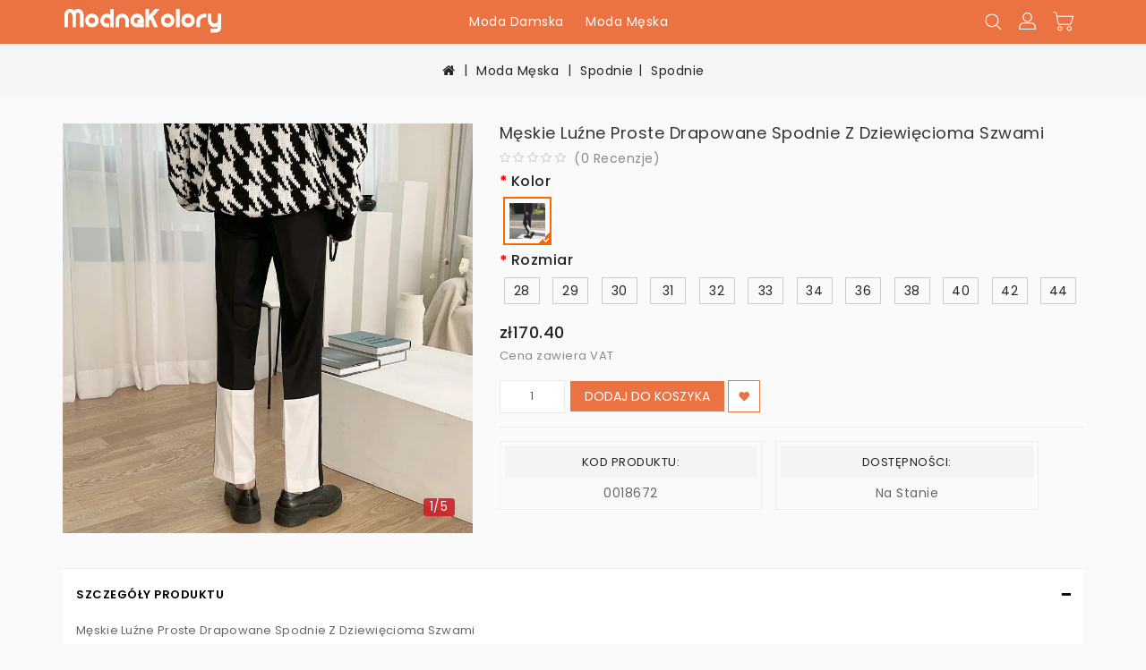

--- FILE ---
content_type: text/html
request_url: https://www.modnekolory.com/pky/meskie-luzine-proste-drapowane-spodnie-z-dziewiecioma-szwami-i-8672.html
body_size: 13018
content:
<!doctype html>
<html lang="pl">
<head>
<meta charset="utf-8" />
<meta http-equiv="X-UA-Compatible" content="IE=edge" />
<meta name="viewport" content="width=device-width, initial-scale=1, maximum-scale=1.0, user-scalable=no" />
<meta name="format-detection" content="telephone=no" />
<title>Męskie Luźne Proste Drapowane Spodnie Z Dziewięcioma Szwami | Moda Męska Spodnie</title>
<meta name="keywords" content="spodnie, spodnie, moda męska, męskie luźne proste drapowane spodnie z dziewięcioma szwami" />
<meta name="Description" content="Swobodne męskie, luźne, proste, drapowane spodnie z dziewięcioma szwami, Informacje o produkcie:, Materiał: Spandex, Styl: Wykwintny koreański styl, Cechy: ozdoba kieszeni, prosta nogawka, przycięte spodnie, Kolor: czarny, Lista rzeczy do spakowania:, Spodnie*1, Obraz produktu:, Szczegółowy obraz:," />
<meta property="og:url" content="https://www.modnekolory.com/pky/meskie-luzine-proste-drapowane-spodnie-z-dziewiecioma-szwami-i-8672.html" />
<meta property="og:title" content="Męskie Luźne Proste Drapowane Spodnie Z Dziewięcioma Szwami | Moda Męska Spodnie" />
<meta property="og:type" content="product" />
<meta property="og:image" content="https://www.modnekolory.com/obraz/meskie-luzine-proste-drapowane-spodnie-z-dziewiecioma-szwami-8672.jpg" />
<meta property="og:description" content="Swobodne męskie, luźne, proste, drapowane spodnie z dziewięcioma szwami, Informacje o produkcie:, Materiał: Spandex, Styl: Wykwintny koreański styl, Cechy: ozdoba kieszeni, prosta nogawka, przycięte spodnie, Kolor: czarny, Lista rzeczy do spakowania:, Spodnie*1, Obraz produktu:, Szczegółowy obraz:," />
<meta property="og:site_name" content="modnekolory.com" />
<link rel="canonical" href="https://www.modnekolory.com/pky/meskie-luzine-proste-drapowane-spodnie-z-dziewiecioma-szwami-i-8672.html" />
<base href="https://www.modnekolory.com/" />
<link rel="icon" type="image/x-icon" href="https://www.modnekolory.com/favicon.ico" />
<link rel="shortcut icon" type="image/x-icon" href="https://www.modnekolory.com/favicon.ico" />
<link rel="preload" href="https://www.modnekolory.com/catalog/view/theme/stylesheet/stylesheet.css" as="style" />
<script src="https://www.modnekolory.com/catalog/view/javascript/jquery/jquery-2.1.1.min.js"></script>
<script src="https://www.modnekolory.com/catalog/view/javascript/bootstrap/js/bootstrap.min.js"></script>
<link rel="stylesheet" type="text/css" href="https://www.modnekolory.com/catalog/view/javascript/bootstrap/css/bootstrap.min.css" media="screen" />
<link rel="stylesheet" type="text/css" href="https://www.modnekolory.com/catalog/view/javascript/font-awesome/css/font-awesome.min.css" />
<link rel="stylesheet" type="text/css" href="https://www.modnekolory.com/catalog/view/theme/stylesheet/stylesheet.css" />
<script src="https://www.modnekolory.com/catalog/view/javascript/common.js"></script>
<link href="https://www.modnekolory.com/catalog/view/javascript/swiper/swiper-bundle.min.css" rel="stylesheet" />
<script src="https://www.modnekolory.com/catalog/view/javascript/swiper/swiper-bundle.min.js"></script>
</head>
<body>
<main>
<div id="menu_wrapper"></div>
<header id="header">
  <div class="header-top-height">
    <div class="header-top">
      <div class="container">
        <div class="row">
          <div class="desktop-logo col-lg-3 col-md-3 col-sm-6 col-xs-6" id="_desktop_logo">
            <div id="logo"><a href="https://www.modnekolory.com/"><img src="https://www.modnekolory.com/catalog/view/theme/image/logo.png" title="Sklep Modne Kolory" alt="Sklep Modne Kolory" class="img-responsive" /></a></div>
          </div>
          <div id="_desktop_top_menu" class="menu js-top-menu hidden-xs hidden-sm col-lg-6 col-md-6 col-sm-12 col-xs-12">
            <ul id="top-menu" class="top-menu" data-depth="0">
			  <li class="top_level_category dropdown"><a class="dropdown-item" href="https://www.modnekolory.com/moda-damska-ca-1.html">Moda Damska</a><span class="pull-xs-right hidden-md hidden-lg"><span data-target="#top_sub_menu_j1" data-toggle="collapse" class="navbar-toggler collapse-icons"><i class="fa fa-angle-down add"></i><i class="fa fa-angle-up remove"></i></span></span>
                <div id="top_sub_menu_j1" class="dropdown-menu popover sub-menu collapse">
                  <ul class="list-unstyled childs_1 category_dropdownmenu  multiple-dropdown-menu" data-depth="1">
				    <li class="category dropdown sub-category"><a class="dropdown-item dropdown-submenu" href="https://www.modnekolory.com/najfatalniejszy-damskie-cb-1.html">Najfatalniejszy</a><span class="pull-xs-right hidden-md hidden-lg"><span data-target="#top_sub_menu_j11" data-toggle="collapse" class="navbar-toggler collapse-icons"><i class="fa fa-angle-down add"></i><i class="fa fa-angle-up remove"></i></span></span>
                      <div id="top_sub_menu_j11" class="dropdown-inner collapse">
                        <ul class="list-unstyled childs_2 top-menu" data-depth="2">
						  <li class="category"><a class="dropdown-item" href="https://www.modnekolory.com/topy-damskie-cc-3.html">Topy</a></li>
						  <li class="category"><a class="dropdown-item" href="https://www.modnekolory.com/swetry-damskie-cc-5.html">Swetry</a></li>
						  <li class="category"><a class="dropdown-item" href="https://www.modnekolory.com/koszulki-i-t-shirty-damskie-cc-1.html">Koszulki i T-shirty</a></li>
						  <li class="category"><a class="dropdown-item" href="https://www.modnekolory.com/bluzy-z-kapturem-i-bluzy-damskie-cc-4.html">Bluzy Z Kapturem i Bluzy</a></li>
						  <li class="category"><a class="dropdown-item" href="https://www.modnekolory.com/bluzki-i-koszule-damskie-cc-2.html">Bluzki i Koszule</a></li>
						  </ul>
                      </div></li>
					<li class="category dropdown sub-category"><a class="dropdown-item dropdown-submenu" href="https://www.modnekolory.com/damskie-spodnie-cb-2.html">Spodnie</a><span class="pull-xs-right hidden-md hidden-lg"><span data-target="#top_sub_menu_j11" data-toggle="collapse" class="navbar-toggler collapse-icons"><i class="fa fa-angle-down add"></i><i class="fa fa-angle-up remove"></i></span></span>
                      <div id="top_sub_menu_j11" class="dropdown-inner collapse">
                        <ul class="list-unstyled childs_2 top-menu" data-depth="2">
						  <li class="category"><a class="dropdown-item" href="https://www.modnekolory.com/spodnie-damskie-cc-6.html">Spodnie</a></li>
						  <li class="category"><a class="dropdown-item" href="https://www.modnekolory.com/spodnice-damskie-cc-8.html">Spódnice</a></li>
						  <li class="category"><a class="dropdown-item" href="https://www.modnekolory.com/spodenki-damskie-cc-10.html">Spodenki</a></li>
						  <li class="category"><a class="dropdown-item" href="https://www.modnekolory.com/legginsy-damskie-cc-9.html">Legginsy</a></li>
						  <li class="category"><a class="dropdown-item" href="https://www.modnekolory.com/kombinezony-damskie-cc-11.html">Kombinezony</a></li>
						  <li class="category"><a class="dropdown-item" href="https://www.modnekolory.com/dzinsy-damskie-cc-7.html">Dżinsy</a></li>
						  </ul>
                      </div></li>
					<li class="category dropdown sub-category"><a class="dropdown-item dropdown-submenu" href="https://www.modnekolory.com/sukienki-damskie-cb-3.html">Sukienki</a><span class="pull-xs-right hidden-md hidden-lg"><span data-target="#top_sub_menu_j11" data-toggle="collapse" class="navbar-toggler collapse-icons"><i class="fa fa-angle-down add"></i><i class="fa fa-angle-up remove"></i></span></span>
                      <div id="top_sub_menu_j11" class="dropdown-inner collapse">
                        <ul class="list-unstyled childs_2 top-menu" data-depth="2">
						  <li class="category"><a class="dropdown-item" href="https://www.modnekolory.com/sukienki-mini-damskie-cc-14.html">Sukienki Mini</a></li>
						  <li class="category"><a class="dropdown-item" href="https://www.modnekolory.com/sukienki-midi-damskie-cc-12.html">Sukienki Midi</a></li>
						  <li class="category"><a class="dropdown-item" href="https://www.modnekolory.com/sukienki-maxi-damskie-cc-13.html">Sukienki Maxi</a></li>
						  <li class="category"><a class="dropdown-item" href="https://www.modnekolory.com/sukienki-koszulowe-damskie-cc-16.html">Sukienki Koszulowe</a></li>
						  <li class="category"><a class="dropdown-item" href="https://www.modnekolory.com/sukienka-bodycon-i-sukienki-kopertowe-damskie-cc-15.html">Sukienka Bodycon & Sukienki Kopertowe</a></li>
						  </ul>
                      </div></li>
					<li class="category dropdown sub-category"><a class="dropdown-item dropdown-submenu" href="https://www.modnekolory.com/odziez-wierzchnia-damska-cb-4.html">Odzież Wierzchnia</a><span class="pull-xs-right hidden-md hidden-lg"><span data-target="#top_sub_menu_j11" data-toggle="collapse" class="navbar-toggler collapse-icons"><i class="fa fa-angle-down add"></i><i class="fa fa-angle-up remove"></i></span></span>
                      <div id="top_sub_menu_j11" class="dropdown-inner collapse">
                        <ul class="list-unstyled childs_2 top-menu" data-depth="2">
						  <li class="category"><a class="dropdown-item" href="https://www.modnekolory.com/plaszcze-i-kurtki-damskie-cc-19.html">Płaszcze i Kurtki</a></li>
						  <li class="category"><a class="dropdown-item" href="https://www.modnekolory.com/marynarki-damskie-cc-17.html">Marynarki</a></li>
						  <li class="category"><a class="dropdown-item" href="https://www.modnekolory.com/kardigany-damskie-cc-18.html">Kardigany</a></li>
						  </ul>
                      </div></li>
					<li class="category dropdown sub-category"><a class="dropdown-item dropdown-submenu" href="https://www.modnekolory.com/bielizna-nocna-i-pizamy-damskie-cb-5.html">Bielizna Nocna i Piżamy</a><span class="pull-xs-right hidden-md hidden-lg"><span data-target="#top_sub_menu_j11" data-toggle="collapse" class="navbar-toggler collapse-icons"><i class="fa fa-angle-down add"></i><i class="fa fa-angle-up remove"></i></span></span>
                      <div id="top_sub_menu_j11" class="dropdown-inner collapse">
                        <ul class="list-unstyled childs_2 top-menu" data-depth="2">
						  <li class="category"><a class="dropdown-item" href="https://www.modnekolory.com/pizama-damska-cc-20.html">Piżama</a></li>
						  <li class="category"><a class="dropdown-item" href="https://www.modnekolory.com/koszule-nocne-damskie-cc-21.html">Koszule Nocne</a></li>
						  </ul>
                      </div></li>
					<li class="category dropdown sub-category"><a class="dropdown-item dropdown-submenu" href="https://www.modnekolory.com/stroje-kąpielowe-damskie-cb-7.html">Stroje Kąpielowe</a><span class="pull-xs-right hidden-md hidden-lg"><span data-target="#top_sub_menu_j11" data-toggle="collapse" class="navbar-toggler collapse-icons"><i class="fa fa-angle-down add"></i><i class="fa fa-angle-up remove"></i></span></span>
                      <div id="top_sub_menu_j11" class="dropdown-inner collapse">
                        <ul class="list-unstyled childs_2 top-menu" data-depth="2">
						  <li class="category"><a class="dropdown-item" href="https://www.modnekolory.com/tankini-damskie-cc-25.html">Tankini</a></li>
						  <li class="category"><a class="dropdown-item" href="https://www.modnekolory.com/sukienki-kapielowe-damskie-cc-22.html">Sukienki Kąpielowe</a></li>
						  <li class="category"><a class="dropdown-item" href="https://www.modnekolory.com/stroje-kapielowe-zakrywajace-cc-23.html">Stroje Kąpielowe Zakrywające</a></li>
						  <li class="category"><a class="dropdown-item" href="https://www.modnekolory.com/bikini-jednoczesciowe-cc-24.html">Bikini Jednoczęściowe</a></li>
						  <li class="category"><a class="dropdown-item" href="https://www.modnekolory.com/bikini-damskie-cc-26.html">Bikini</a></li>
						  </ul>
                      </div></li>
					<li class="category dropdown sub-category"><a class="dropdown-item dropdown-submenu" href="https://www.modnekolory.com/buty-damskie-cb-8.html">Buty</a><span class="pull-xs-right hidden-md hidden-lg"><span data-target="#top_sub_menu_j11" data-toggle="collapse" class="navbar-toggler collapse-icons"><i class="fa fa-angle-down add"></i><i class="fa fa-angle-up remove"></i></span></span>
                      <div id="top_sub_menu_j11" class="dropdown-inner collapse">
                        <ul class="list-unstyled childs_2 top-menu" data-depth="2">
						  <li class="category"><a class="dropdown-item" href="https://www.modnekolory.com/sandaly-damskie-cc-30.html">Sandały</a></li>
						  <li class="category"><a class="dropdown-item" href="https://www.modnekolory.com/kapcie-i-pantofle-damskie-cc-31.html">Pantofle i Kapcie</a></li>
						  <li class="category"><a class="dropdown-item" href="https://www.modnekolory.com/buty-sportowe-damskie-cc-32.html">Buty Sportowe</a></li>
						  <li class="category"><a class="dropdown-item" href="https://www.modnekolory.com/buty-plaskie-damskie-cc-29.html">Buty Płaskie</a></li>
						  <li class="category"><a class="dropdown-item" href="https://www.modnekolory.com/buty-na-obcasie-damskie-cc-28.html">Buty na Obcasie</a></li>
						  <li class="category"><a class="dropdown-item" href="https://www.modnekolory.com/botki-damskie-cc-27.html">Botki</a></li>
						  </ul>
                      </div></li>
					<li class="category dropdown sub-category"><a class="dropdown-item dropdown-submenu" href="https://www.modnekolory.com/zegarki-damskie-cb-9.html">Zegarki</a><span class="pull-xs-right hidden-md hidden-lg"><span data-target="#top_sub_menu_j11" data-toggle="collapse" class="navbar-toggler collapse-icons"><i class="fa fa-angle-down add"></i><i class="fa fa-angle-up remove"></i></span></span>
                      <div id="top_sub_menu_j11" class="dropdown-inner collapse">
                        <ul class="list-unstyled childs_2 top-menu" data-depth="2">
						  <li class="category"><a class="dropdown-item" href="https://www.modnekolory.com/zegarki-w-stylu-retro-damskie-cc-35.html">Zegarki w Stylu Retro</a></li>
						  <li class="category"><a class="dropdown-item" href="https://www.modnekolory.com/zegarki-na-co-dzien-damskie-cc-34.html">Zegarki Na Co Dzień</a></li>
						  <li class="category"><a class="dropdown-item" href="https://www.modnekolory.com/modne-zegarki-damskie-cc-33.html">Modne Zegarki</a></li>
						  </ul>
                      </div></li>
					<li class="category dropdown sub-category"><a class="dropdown-item dropdown-submenu" href="https://www.modnekolory.com/torby-damskie-cb-10.html">Torby</a><span class="pull-xs-right hidden-md hidden-lg"><span data-target="#top_sub_menu_j11" data-toggle="collapse" class="navbar-toggler collapse-icons"><i class="fa fa-angle-down add"></i><i class="fa fa-angle-up remove"></i></span></span>
                      <div id="top_sub_menu_j11" class="dropdown-inner collapse">
                        <ul class="list-unstyled childs_2 top-menu" data-depth="2">
						  <li class="category"><a class="dropdown-item" href="https://www.modnekolory.com/torebki-damskie-cc-39.html">Torebki</a></li>
						  <li class="category"><a class="dropdown-item" href="https://www.modnekolory.com/torba-przez-ramie-i-torby-na-ramie-damskie-cc-36.html">Torba przez ramię i Torby na ramię</a></li>
						  <li class="category"><a class="dropdown-item" href="https://www.modnekolory.com/portfele-damskie-cc-37.html">Portfele</a></li>
						  <li class="category"><a class="dropdown-item" href="https://www.modnekolory.com/plecaki-damskie-cc-38.html">Plecaki</a></li>
						  </ul>
                      </div></li>
					<li class="category dropdown sub-category"><a class="dropdown-item dropdown-submenu" href="https://www.modnekolory.com/akcesoria-damskie-cb-11.html">Akcesoria</a><span class="pull-xs-right hidden-md hidden-lg"><span data-target="#top_sub_menu_j11" data-toggle="collapse" class="navbar-toggler collapse-icons"><i class="fa fa-angle-down add"></i><i class="fa fa-angle-up remove"></i></span></span>
                      <div id="top_sub_menu_j11" class="dropdown-inner collapse">
                        <ul class="list-unstyled childs_2 top-menu" data-depth="2">
						  <li class="category"><a class="dropdown-item" href="https://www.modnekolory.com/szalik-i-szal-i-chusty-damski-cc-43.html">Szalik i Szal i Chusty</a></li>
						  <li class="category"><a class="dropdown-item" href="https://www.modnekolory.com/skarpety-damskie-cc-44.html">Skarpety</a></li>
						  <li class="category"><a class="dropdown-item" href="https://www.modnekolory.com/rekawiczki-damskie-cc-41.html">Rękawiczki</a></li>
						  <li class="category"><a class="dropdown-item" href="https://www.modnekolory.com/paski-damskie-cc-45.html">Paski</a></li>
						  <li class="category"><a class="dropdown-item" href="https://www.modnekolory.com/okulary-przeciwsłoneczne-damskie-cc-40.html">Okulary Przeciwsłoneczne</a></li>
						  <li class="category"><a class="dropdown-item" href="https://www.modnekolory.com/kapelusze-i-czapki-damskie-cc-42.html">Kapelusze i Czapki</a></li>
						  </ul>
                      </div></li>
					</ul>
                </div></li>
              <li class="top_level_category dropdown"><a class="dropdown-item" href="https://www.modnekolory.com/moda-meska-ca-2.html">Moda Męska</a><span class="pull-xs-right hidden-md hidden-lg"><span data-target="#top_sub_menu_j2" data-toggle="collapse" class="navbar-toggler collapse-icons"><i class="fa fa-angle-down add"></i><i class="fa fa-angle-up remove"></i></span></span>
                <div id="top_sub_menu_j2" class="dropdown-menu popover sub-menu collapse">
                  <ul class="list-unstyled childs_1 category_dropdownmenu  multiple-dropdown-menu" data-depth="1">
				    <li class="category dropdown sub-category"><a class="dropdown-item dropdown-submenu" href="https://www.modnekolory.com/najfatalniejszy-meskie-cb-12.html">Najfatalniejszy</a><span class="pull-xs-right hidden-md hidden-lg"><span data-target="#top_sub_menu_j212" data-toggle="collapse" class="navbar-toggler collapse-icons"><i class="fa fa-angle-down add"></i><i class="fa fa-angle-up remove"></i></span></span>
                      <div id="top_sub_menu_j212" class="dropdown-inner collapse">
                        <ul class="list-unstyled childs_2 top-menu" data-depth="2">
						  <li class="category"><a class="dropdown-item" href="https://www.modnekolory.com/swetry-meskie-cc-50.html">Swetry</a></li>
						  <li class="category"><a class="dropdown-item" href="https://www.modnekolory.com/koszulki-i-t-shirty-meskie-cc-46.html">Koszulki i T-shirty</a></li>
						  <li class="category"><a class="dropdown-item" href="https://www.modnekolory.com/koszulki-golfowe-meskie-cc-47.html">Koszulki Golfowe</a></li>
						  <li class="category"><a class="dropdown-item" href="https://www.modnekolory.com/koszule-meskie-cc-48.html">Koszule</a></li>
						  <li class="category"><a class="dropdown-item" href="https://www.modnekolory.com/bluzy-z-kapturem-i-bluzy-meskie-cc-49.html">Bluzy Z Kapturem i Bluzy</a></li>
						  </ul>
                      </div></li>
					<li class="category dropdown sub-category"><a class="dropdown-item dropdown-submenu" href="https://www.modnekolory.com/meskie-spodnie-cb-13.html">Spodnie</a><span class="pull-xs-right hidden-md hidden-lg"><span data-target="#top_sub_menu_j212" data-toggle="collapse" class="navbar-toggler collapse-icons"><i class="fa fa-angle-down add"></i><i class="fa fa-angle-up remove"></i></span></span>
                      <div id="top_sub_menu_j212" class="dropdown-inner collapse">
                        <ul class="list-unstyled childs_2 top-menu" data-depth="2">
						  <li class="category"><a class="dropdown-item" href="https://www.modnekolory.com/spodnie-meskie-cc-53.html">Spodnie</a></li>
						  <li class="category"><a class="dropdown-item" href="https://www.modnekolory.com/spodenki-meskie-cc-51.html">Spodenki</a></li>
						  <li class="category"><a class="dropdown-item" href="https://www.modnekolory.com/dzinsy-meskie-cc-52.html">Dżinsy</a></li>
						  </ul>
                      </div></li>
					<li class="category dropdown sub-category"><a class="dropdown-item dropdown-submenu" href="https://www.modnekolory.com/odziez-wierzchnia-meska-cb-14.html">Odzież Wierzchnia</a><span class="pull-xs-right hidden-md hidden-lg"><span data-target="#top_sub_menu_j212" data-toggle="collapse" class="navbar-toggler collapse-icons"><i class="fa fa-angle-down add"></i><i class="fa fa-angle-up remove"></i></span></span>
                      <div id="top_sub_menu_j212" class="dropdown-inner collapse">
                        <ul class="list-unstyled childs_2 top-menu" data-depth="2">
						  <li class="category"><a class="dropdown-item" href="https://www.modnekolory.com/trencz-meski-cc-59.html">Trencz</a></li>
						  <li class="category"><a class="dropdown-item" href="https://www.modnekolory.com/skorzane-kurtki-i-kurtki-zamszowe-meskie-cc-58.html">Skórzane Kurtki i Kurtki Zamszowe</a></li>
						  <li class="category"><a class="dropdown-item" href="https://www.modnekolory.com/plaszcze-meskie-cc-56.html">Płaszcze</a></li>
						  <li class="category"><a class="dropdown-item" href="https://www.modnekolory.com/kurtki-puchowe-meskie-cc-60.html">Kurtki Puchowe</a></li>
						  <li class="category"><a class="dropdown-item" href="https://www.modnekolory.com/kurtki-meskie-cc-57.html">Kurtki</a></li>
						  <li class="category"><a class="dropdown-item" href="https://www.modnekolory.com/kardigany-meskie-cc-55.html">Kardigany</a></li>
						  <li class="category"><a class="dropdown-item" href="https://www.modnekolory.com/kamizelki-meskie-cc-54.html">Kamizelki</a></li>
						  </ul>
                      </div></li>
					<li class="category dropdown sub-category"><a class="dropdown-item dropdown-submenu" href="https://www.modnekolory.com/bielizna-nocna-i-pizamy-meskie-cb-15.html">Bielizna Nocna i Piżamy</a><span class="pull-xs-right hidden-md hidden-lg"><span data-target="#top_sub_menu_j212" data-toggle="collapse" class="navbar-toggler collapse-icons"><i class="fa fa-angle-down add"></i><i class="fa fa-angle-up remove"></i></span></span>
                      <div id="top_sub_menu_j212" class="dropdown-inner collapse">
                        <ul class="list-unstyled childs_2 top-menu" data-depth="2">
						  <li class="category"><a class="dropdown-item" href="https://www.modnekolory.com/pizama-meska-cc-61.html">Piżama</a></li>
						  </ul>
                      </div></li>
					<li class="category dropdown sub-category"><a class="dropdown-item dropdown-submenu" href="https://www.modnekolory.com/buty-meskie-cb-16.html">Buty</a><span class="pull-xs-right hidden-md hidden-lg"><span data-target="#top_sub_menu_j212" data-toggle="collapse" class="navbar-toggler collapse-icons"><i class="fa fa-angle-down add"></i><i class="fa fa-angle-up remove"></i></span></span>
                      <div id="top_sub_menu_j212" class="dropdown-inner collapse">
                        <ul class="list-unstyled childs_2 top-menu" data-depth="2">
						  <li class="category"><a class="dropdown-item" href="https://www.modnekolory.com/sandaly-meskie-cc-63.html">Sandały</a></li>
						  <li class="category"><a class="dropdown-item" href="https://www.modnekolory.com/kapcie-i-pantofle-meskie-cc-62.html">Pantofle i Kapcie</a></li>
						  <li class="category"><a class="dropdown-item" href="https://www.modnekolory.com/buty-wyjsciowe-meskie-cc-65.html">Buty Wyjściowe</a></li>
						  <li class="category"><a class="dropdown-item" href="https://www.modnekolory.com/buty-sportowe-meskie-cc-67.html">Buty Sportowe</a></li>
						  <li class="category"><a class="dropdown-item" href="https://www.modnekolory.com/buty-codzienne-meskie-cc-66.html">Buty Codzienne</a></li>
						  <li class="category"><a class="dropdown-item" href="https://www.modnekolory.com/botki-meskie-cc-64.html">Botki</a></li>
						  </ul>
                      </div></li>
					<li class="category dropdown sub-category"><a class="dropdown-item dropdown-submenu" href="https://www.modnekolory.com/zegarki-meskie-cb-17.html">Zegarki</a><span class="pull-xs-right hidden-md hidden-lg"><span data-target="#top_sub_menu_j212" data-toggle="collapse" class="navbar-toggler collapse-icons"><i class="fa fa-angle-down add"></i><i class="fa fa-angle-up remove"></i></span></span>
                      <div id="top_sub_menu_j212" class="dropdown-inner collapse">
                        <ul class="list-unstyled childs_2 top-menu" data-depth="2">
						  <li class="category"><a class="dropdown-item" href="https://www.modnekolory.com/zegarki-mechaniczne-meskie-cc-69.html">Zegarki Mechaniczne</a></li>
						  <li class="category"><a class="dropdown-item" href="https://www.modnekolory.com/zegarki-kwarcowe-meskie-cc-68.html">Zegarki Kwarcowe</a></li>
						  <li class="category"><a class="dropdown-item" href="https://www.modnekolory.com/zegarki-cyfrowe-meskie-cc-70.html">Zegarki Cyfrowe</a></li>
						  <li class="category"><a class="dropdown-item" href="https://www.modnekolory.com/sportowe-zegarki-meskie-cc-71.html">Sportowe Zegarki</a></li>
						  </ul>
                      </div></li>
					<li class="category dropdown sub-category"><a class="dropdown-item dropdown-submenu" href="https://www.modnekolory.com/torby-meskie-cb-18.html">Torby</a><span class="pull-xs-right hidden-md hidden-lg"><span data-target="#top_sub_menu_j212" data-toggle="collapse" class="navbar-toggler collapse-icons"><i class="fa fa-angle-down add"></i><i class="fa fa-angle-up remove"></i></span></span>
                      <div id="top_sub_menu_j212" class="dropdown-inner collapse">
                        <ul class="list-unstyled childs_2 top-menu" data-depth="2">
						  <li class="category"><a class="dropdown-item" href="https://www.modnekolory.com/torebki-kopertowki-cc-75.html">Torebki Kopertówki</a></li>
						  <li class="category"><a class="dropdown-item" href="https://www.modnekolory.com/torebki-meskie-cc-78.html">Torebki</a></li>
						  <li class="category"><a class="dropdown-item" href="https://www.modnekolory.com/torba-przez-ramie-i-torby-na-ramie-meskie-cc-76.html">Torba przez ramię i Torby na ramię</a></li>
						  <li class="category"><a class="dropdown-item" href="https://www.modnekolory.com/torba-na-talie-cc-74.html">Torba na Talię</a></li>
						  <li class="category"><a class="dropdown-item" href="https://www.modnekolory.com/torba-na-klatke-piersiowa-meska-cc-73.html">Torba Na Klatkę Piersiową</a></li>
						  <li class="category"><a class="dropdown-item" href="https://www.modnekolory.com/portfele-meskie-cc-72.html">Portfele</a></li>
						  <li class="category"><a class="dropdown-item" href="https://www.modnekolory.com/plecaki-meskie-cc-77.html">Plecaki</a></li>
						  </ul>
                      </div></li>
					<li class="category dropdown sub-category"><a class="dropdown-item dropdown-submenu" href="https://www.modnekolory.com/akcesoria-meskie-cb-19.html">Akcesoria</a><span class="pull-xs-right hidden-md hidden-lg"><span data-target="#top_sub_menu_j212" data-toggle="collapse" class="navbar-toggler collapse-icons"><i class="fa fa-angle-down add"></i><i class="fa fa-angle-up remove"></i></span></span>
                      <div id="top_sub_menu_j212" class="dropdown-inner collapse">
                        <ul class="list-unstyled childs_2 top-menu" data-depth="2">
						  <li class="category"><a class="dropdown-item" href="https://www.modnekolory.com/skarpety-meskie-cc-83.html">Skarpety</a></li>
						  <li class="category"><a class="dropdown-item" href="https://www.modnekolory.com/rekawiczki-meskie-cc-81.html">Rękawiczki</a></li>
						  <li class="category"><a class="dropdown-item" href="https://www.modnekolory.com/paski-meskie-cc-80.html">Paski</a></li>
						  <li class="category"><a class="dropdown-item" href="https://www.modnekolory.com/okulary-przeciwsłoneczne-meskie-cc-79.html">Okulary Przeciwsłoneczne</a></li>
						  <li class="category"><a class="dropdown-item" href="https://www.modnekolory.com/krawat-meski-i-zelki-meskie-cc-84.html">Krawat & Szelki</a></li>
						  <li class="category"><a class="dropdown-item" href="https://www.modnekolory.com/kapelusze-i-czapki-meskie-cc-82.html">Kapelusze i Czapki</a></li>
						  </ul>
                      </div></li>
					</ul>
                </div></li>
              </ul>
          </div>
          <div class="desktop-custominfo col-lg-3 col-md-3 col-sm-12 col-xs-12">
            <div id="_desktop_seach_widget">
              <div id="header_search_widget" class="search-widget dropdown">
                <div class="search-logo hidden-xs hidden-sm dropdown-toggle" data-toggle="dropdown" aria-expanded="false">
                  <svg aria-hidden="true" focusable="false" role="presentation" class="icon" viewBox="0 0 1200 1200">
                    <svg x="24%" y="24%">
                      <path d="M606.209,578.714L448.198,423.228C489.576,378.272,515,318.817,515,253.393C514.98,113.439,399.704,0,257.493,0
												               C115.282,0,0.006,113.439,0.006,253.393s115.276,253.393,257.487,253.393c61.445,0,117.801-21.253,162.068-56.586
												               l158.624,156.099c7.729,7.614,20.277,7.614,28.006,0C613.938,598.686,613.938,586.328,606.209,578.714z M257.493,467.8
												               c-120.326,0-217.869-95.993-217.869-214.407S137.167,38.986,257.493,38.986c120.327,0,217.869,95.993,217.869,214.407
												               S377.82,467.8,257.493,467.8z"></path>
                    </svg>
                  </svg>
                </div>
                <span class="searchtext hidden-sm hidden-xs">Search</span>
                <div class="search-logo hidden-lg hidden-md dropdown-toggle" data-toggle="dropdown" aria-expanded="false">
                  <svg xmlns="http://www.w3.org/2000/svg" style="display: none;">
                    <symbol id="magnifying-desktop" viewBox="0 0 1200 1200">
                      <title>magnifying-desktop</title>
                      <path d="M606.209,578.714L448.198,423.228C489.576,378.272,515,318.817,515,253.393C514.98,113.439,399.704,0,257.493,0
																C115.282,0,0.006,113.439,0.006,253.393s115.276,253.393,257.487,253.393c61.445,0,117.801-21.253,162.068-56.586
																l158.624,156.099c7.729,7.614,20.277,7.614,28.006,0C613.938,598.686,613.938,586.328,606.209,578.714z M257.493,467.8
																c-120.326,0-217.869-95.993-217.869-214.407S137.167,38.986,257.493,38.986c120.327,0,217.869,95.993,217.869,214.407
																S377.82,467.8,257.493,467.8z"></path>
                    </symbol>
                  </svg>
                  <svg class="icon" viewBox="0 0 40 40">
                    <use xlink:href="#magnifying-desktop" x="20%" y="22%"></use>
                  </svg>
                </div>
                <div class="search-inner dropdown-menu">
                  <div id="search" class="input-group">
                    <input id="header-search-text" type="text" name="search" value="" placeholder="" class="form-control input-lg" />
                    <span class="input-group-btn">
                    <button id="header-search-btn" type="button" class="btn btn-default btn-lg"><i class="fa fa-search"></i></button>
                    </span></div>
                </div>
              </div>
            </div>
            <div id="_desktop_user_info">
              <div class="user-info">
                <div class="dropdown"><a rel="nofollow" href="https://www.modnekolory.com/account/account.html" class="dropdown-toggle" data-toggle="dropdown">
                  <div class="user-logo hidden-sm hidden-xs">
                    <svg aria-hidden="true" focusable="false" role="presentation" class="icon" viewBox="0 0 480 480">
                      <svg x="20%" y="20%">
                        <path d="M187.497,152.427H73.974c-38.111,0-69.117,31.006-69.117,69.117v39.928h251.758v-39.928
																                 C256.614,183.433,225.608,152.427,187.497,152.427z M241.614,246.473H19.856v-24.928c0-29.84,24.277-54.117,54.117-54.117h113.523
																                 c29.84,0,54.117,24.277,54.117,54.117L241.614,246.473L241.614,246.473z"></path>
                        <path d="M130.735,145.326c40.066,0,72.663-32.597,72.663-72.663S170.802,0,130.735,0S58.072,32.596,58.072,72.663
																                 S90.669,145.326,130.735,145.326z M130.735,15c31.796,0,57.663,25.867,57.663,57.663s-25.867,57.663-57.663,57.663
																                 s-57.663-25.868-57.663-57.663S98.939,15,130.735,15z"></path>
                      </svg>
                    </svg>
                  </div>
                  <div class="user-logo hidden-lg hidden-md">
                    <svg xmlns="http://www.w3.org/2000/svg" style="display: none;">
                      <symbol id="user-desktop1" viewBox="0 0 450 450">
                        <title>user-desktop</title>
                        <path d="M187.497,152.427H73.974c-38.111,0-69.117,31.006-69.117,69.117v39.928h251.758v-39.928
															                 C256.614,183.433,225.608,152.427,187.497,152.427z M241.614,246.473H19.856v-24.928c0-29.84,24.277-54.117,54.117-54.117h113.523
															                 c29.84,0,54.117,24.277,54.117,54.117L241.614,246.473L241.614,246.473z"></path>
                        <path d="M130.735,145.326c40.066,0,72.663-32.597,72.663-72.663S170.802,0,130.735,0S58.072,32.596,58.072,72.663
															                 S90.669,145.326,130.735,145.326z M130.735,15c31.796,0,57.663,25.867,57.663,57.663s-25.867,57.663-57.663,57.663
															                 s-57.663-25.868-57.663-57.663S98.939,15,130.735,15z"></path>
                      </symbol>
                    </svg>
                    <svg class="icon" viewBox="0 0 40 40">
                      <use xlink:href="#user-desktop1" x="20%" y="20%"></use>
                    </svg>
                  </div>
                  <span class="expand-more">Moje Konto</span> <i class="fa fa-angle-down"></i> </a>
                  <ul class="dropdown-menu">
                    <li><a rel="nofollow" href="https://www.modnekolory.com/account/register.html">Zarejestruj</a></li>
                    <li><a rel="nofollow" href="https://www.modnekolory.com/account/login.html">Zaloguj</a></li>
                    <li><a rel="nofollow" href="https://www.modnekolory.com/account/wish-list.html" id="wishlist-total"><span class="wishlist-text">Ulubione (0)</span></a></li>
                  </ul>
                </div>
              </div>
            </div>
            <div id="_desktop_cart">
              <div class="blockcart">
                <div id="cart" class="btn-group btn-block dropdown">
                  <a rel="nofollow" href="https://www.modnekolory.com/shoppingcart/detail.html" class="btn btn-inverse btn-block btn-lg"><span class="cart-link"><span class="cart-img hidden-sm hidden-xs">
                  <svg aria-hidden="true" focusable="false" role="presentation" class="icon" viewBox="0 0 700 700">
                    <svg x="15%" y="17%">
                      <path d="m150.355469 322.332031c-30.046875 0-54.402344 24.355469-54.402344 54.402344 0 30.042969 24.355469 54.398437 54.402344 54.398437 30.042969 0 54.398437-24.355468 54.398437-54.398437-.03125-30.03125-24.367187-54.371094-54.398437-54.402344zm0 88.800781c-19 0-34.402344-15.402343-34.402344-34.398437 0-19 15.402344-34.402344 34.402344-34.402344 18.996093 0 34.398437 15.402344 34.398437 34.402344 0 18.996094-15.402344 34.398437-34.398437 34.398437zm0 0"></path>
                      <path d="m446.855469 94.035156h-353.101563l-7.199218-40.300781c-4.4375-24.808594-23.882813-44.214844-48.699219-48.601563l-26.101563-4.597656c-5.441406-.96875-10.632812 2.660156-11.601562 8.097656-.964844 5.441407 2.660156 10.632813 8.101562 11.601563l26.199219 4.597656c16.53125 2.929688 29.472656 15.871094 32.402344 32.402344l35.398437 199.699219c4.179688 23.894531 24.941406 41.324218 49.199219 41.300781h210c22.0625.066406 41.546875-14.375 47.902344-35.5l47-155.800781c.871093-3.039063.320312-6.3125-1.5-8.898438-1.902344-2.503906-4.859375-3.980468-8-4zm-56.601563 162.796875c-3.773437 12.6875-15.464844 21.367188-28.699218 21.300781h-210c-14.566407.039063-27.035157-10.441406-29.5-24.800781l-24.699219-139.398437h336.097656zm0 0"></path>
                      <path d="m360.355469 322.332031c-30.046875 0-54.402344 24.355469-54.402344 54.402344 0 30.042969 24.355469 54.398437 54.402344 54.398437 30.042969 0 54.398437-24.355468 54.398437-54.398437-.03125-30.03125-24.367187-54.371094-54.398437-54.402344zm0 88.800781c-19 0-34.402344-15.402343-34.402344-34.398437 0-19 15.402344-34.402344 34.402344-34.402344 18.996093 0 34.398437 15.402344 34.398437 34.402344 0 18.996094-15.402344 34.398437-34.398437 34.398437zm0 0"></path>
                    </svg>
                  </svg>
                  </span> <span class="cart-img hidden-lg hidden-md">
                  <svg xmlns="http://www.w3.org/2000/svg" style="display: none;">
                    <symbol id="cart-responsive" viewBox="0 0 510 510">
                      <title>cart-responsive</title>
                      <path d="M306.4,313.2l-24-223.6c-0.4-3.6-3.6-6.4-7.2-6.4h-44.4V69.6c0-38.4-31.2-69.6-69.6-69.6c-38.4,0-69.6,31.2-69.6,69.6
                v13.6H46c-3.6,0-6.8,2.8-7.2,6.4l-24,223.6c-0.4,2,0.4,4,1.6,5.6c1.2,1.6,3.2,2.4,5.2,2.4h278c2,0,4-0.8,5.2-2.4
                C306,317.2,306.8,315.2,306.4,313.2z M223.6,123.6c3.6,0,6.4,2.8,6.4,6.4c0,3.6-2.8,6.4-6.4,6.4c-3.6,0-6.4-2.8-6.4-6.4
                C217.2,126.4,220,123.6,223.6,123.6z M106,69.6c0-30.4,24.8-55.2,55.2-55.2c30.4,0,55.2,24.8,55.2,55.2v13.6H106V69.6z
                 M98.8,123.6c3.6,0,6.4,2.8,6.4,6.4c0,3.6-2.8,6.4-6.4,6.4c-3.6,0-6.4-2.8-6.4-6.4C92.4,126.4,95.2,123.6,98.8,123.6z M30,306.4
                L52.4,97.2h39.2v13.2c-8,2.8-13.6,10.4-13.6,19.2c0,11.2,9.2,20.4,20.4,20.4c11.2,0,20.4-9.2,20.4-20.4c0-8.8-5.6-16.4-13.6-19.2
                V97.2h110.4v13.2c-8,2.8-13.6,10.4-13.6,19.2c0,11.2,9.2,20.4,20.4,20.4c11.2,0,20.4-9.2,20.4-20.4c0-8.8-5.6-16.4-13.6-19.2V97.2
                H270l22.4,209.2H30z"></path>
                    </symbol>
                  </svg>
                  <svg class="icon" viewBox="0 0 40 40">
                    <use xlink:href="#cart-responsive" x="13%" y="13%"></use>
                  </svg>
                  </span><span class="cart-content"><span class="cart-name">Koszyk</span><span class="cart-products-count hidden-lg hidden-md">0</span></span></span></a>
                </div>
              </div>
            </div>
          </div>
          <div class="menu-left">
            <div id="menu-icon" class="menu-icon hidden-md hidden-lg">
              <div class="nav-icon">
                <svg xmlns="http://www.w3.org/2000/svg" style="display: none;">
                  <symbol id="menu" viewBox="0 0 750 750">
                    <title>Menu</title>
                    <path d="M12.03,84.212h360.909c6.641,0,12.03-5.39,12.03-12.03c0-6.641-5.39-12.03-12.03-12.03H12.03
								              C5.39,60.152,0,65.541,0,72.182C0,78.823,5.39,84.212,12.03,84.212z"></path>
                    <path d="M372.939,180.455H12.03c-6.641,0-12.03,5.39-12.03,12.03s5.39,12.03,12.03,12.03h360.909c6.641,0,12.03-5.39,12.03-12.03
								                  S379.58,180.455,372.939,180.455z"></path>
                    <path d="M372.939,300.758H12.03c-6.641,0-12.03,5.39-12.03,12.03c0,6.641,5.39,12.03,12.03,12.03h360.909
								              c6.641,0,12.03-5.39,12.03-12.03C384.97,306.147,379.58,300.758,372.939,300.758z"></path>
                  </symbol>
                </svg>
                <svg class="icon" viewBox="0 0 30 30">
                  <use xlink:href="#menu" x="22%" y="25%"></use>
                </svg>
              </div>
            </div>
            <div id="_mobile_seach_widget"></div>
          </div>
          <div class="menu-center">
            <div id="_mobile_logo"></div>
          </div>
          <div class="menu-right">
            <div id="_mobile_user_info"></div>
            <div id="_mobile_cart"></div>
          </div>
        </div>
      </div>
    </div>
  </div>
</header>
<div id="mobile_top_menu_wrapper" class="hidden-lg hidden-md" style="display:none;">
  <div id="top_menu_closer"><i class="fa fa-close"></i></div>
  <div class="js-top-menu mobile" id="_mobile_top_menu"></div>
</div><div class="breadcrumb-container">
  <ul class="breadcrumb">
    <li><a href="https://www.modnekolory.com/"><i class="fa fa-home"></i></a></li>
    <li><a href="https://www.modnekolory.com/moda-meska-ca-2.html">Moda Męska</a></li>
    <li><a href="https://www.modnekolory.com/meskie-spodnie-cb-13.html">Spodnie</a></li><li><a href="https://www.modnekolory.com/spodnie-meskie-cc-53.html">Spodnie</a></li>
  </ul>
</div>
<script type="text/javascript">
  var sizechart_info='[{"sname":"27","svalue":"Talia: 68-72 cm, Biodra: 94-96 cm"},{"sname":"28","svalue":"Talia: 71-74 cm, Biodra: 96-98 cm"},{"sname":"29","svalue":"Talia: 73-76 cm, Biodra: 98-100 cm"},{"sname":"30","svalue":"Talia: 75-78 cm, Biodra: 100-102 cm"},{"sname":"31","svalue":"Talia: 77-80 cm, Biodra: 102-104 cm"},{"sname":"32","svalue":"Talia: 79-82 cm, Biodra: 104-106 cm"},{"sname":"33","svalue":"Talia: 81-84 cm, Biodra: 106-108 cm"},{"sname":"34","svalue":"Talia: 83-86 cm, Biodra: 108-110 cm"},{"sname":"36","svalue":"Talia: 87-91 cm, Biodra: 110-114 cm"},{"sname":"38","svalue":"Talia: 90-96 cm, Biodra: 114-118 cm"},{"sname":"40","svalue":"Talia: 97-101 cm, Biodra: 118-122 cm"},{"sname":"42","svalue":"Talia: 102-106 cm, Biodra: 122-126 cm"},{"sname":"44","svalue":"Talia: 107-112 cm, Biodra: 126-130 cm"},{"sname":"46","svalue":"Talia: 113-118 cm, Biodra: 130-136 cm"},{"sname":"M","svalue":"Talia: 68-74 cm, Biodra: 96-98 cm"},{"sname":"L","svalue":"Talia: 73-78 cm, Biodra: 100-102 cm"},{"sname":"XL","svalue":"Talia: 77-82 cm, Biodra: 104-106 cm"},{"sname":"2XL","svalue":"Talia: 81-86 cm, Biodra: 108-110 cm"},{"sname":"3XL","svalue":"Talia: 87-96 cm, Biodra: 114-118 cm"},{"sname":"4XL","svalue":"Talia: 97-106 cm, Biodra: 122-126 cm"},{"sname":"5XL","svalue":"Talia: 107-118 cm, Biodra: 130-136 cm"}]';
</script>
<div id="product-product" class="container" itemtype="http://schema.org/Product" itemscope>
  <meta itemprop="description" content="Swobodne męskie, luźne, proste, drapowane spodnie z dziewięcioma szwami, Informacje o produkcie:, Materiał: Spandex, Styl: Wykwintny koreański styl, Cechy: ozdoba kieszeni, prosta nogawka, przycięte spodnie, Kolor: czarny, Lista rzeczy do spakowania:, Spodnie*1, Obraz produktu:, Szczegółowy obraz:," />
  <meta itemprop="mpn" content="0018672" />
  <meta itemprop="sku" content="0018618678" />
  <meta itemprop="brand" content="modnekolory.com" />
  <link itemprop="image" href="https://www.modnekolory.com/obraz/meskie-luzine-proste-drapowane-spodnie-z-dziewiecioma-szwami-8672.jpg" />
  <link itemprop="image" href="https://www.modnekolory.com/obraz/meskie-luzine-proste-drapowane-spodnie-z-dziewiecioma-szwami-8672_324x324.jpg" />
    <div id="content">
      <div class="row">
	    <div class="col-sm-5 product-left">
		  <div class="swiper-container thumbnails">
		    <div class="swiper-wrapper">
			  <div class="swiper-slide"><picture><source srcset="https://www.modnekolory.com/obraz/meskie-luzine-proste-drapowane-spodnie-z-dziewiecioma-szwami-8672.jpg_.webp" type="image/webp"><source srcset="https://www.modnekolory.com/obraz/meskie-luzine-proste-drapowane-spodnie-z-dziewiecioma-szwami-8672.jpg" type="image/jpeg"><img src="https://www.modnekolory.com/obraz/meskie-luzine-proste-drapowane-spodnie-z-dziewiecioma-szwami-8672.jpg" alt="Męskie Luźne Proste Drapowane Spodnie Z Dziewięcioma Szwami" class="img-responsive"></picture></div>
			  <div class="swiper-slide"><picture><source srcset="https://www.modnekolory.com/obraz/meskie-luzine-proste-drapowane-spodnie-z-dziewiecioma-szwami-8672_g01.jpg_.webp" type="image/webp"><source srcset="https://www.modnekolory.com/obraz/meskie-luzine-proste-drapowane-spodnie-z-dziewiecioma-szwami-8672_g01.jpg" type="image/jpeg"><img itemprop="image" src="https://www.modnekolory.com/obraz/meskie-luzine-proste-drapowane-spodnie-z-dziewiecioma-szwami-8672_g01.jpg" loading="lazy" alt="Męskie Luźne Proste Drapowane Spodnie Z Dziewięcioma Szwami" class="img-responsive"></picture></div>
			  <div class="swiper-slide"><picture><source srcset="https://www.modnekolory.com/obraz/meskie-luzine-proste-drapowane-spodnie-z-dziewiecioma-szwami-8672_g02.jpg_.webp" type="image/webp"><source srcset="https://www.modnekolory.com/obraz/meskie-luzine-proste-drapowane-spodnie-z-dziewiecioma-szwami-8672_g02.jpg" type="image/jpeg"><img itemprop="image" src="https://www.modnekolory.com/obraz/meskie-luzine-proste-drapowane-spodnie-z-dziewiecioma-szwami-8672_g02.jpg" loading="lazy" alt="Męskie Luźne Proste Drapowane Spodnie Z Dziewięcioma Szwami" class="img-responsive"></picture></div>
			  <div class="swiper-slide"><picture><source srcset="https://www.modnekolory.com/obraz/meskie-luzine-proste-drapowane-spodnie-z-dziewiecioma-szwami-8672_g03.jpg_.webp" type="image/webp"><source srcset="https://www.modnekolory.com/obraz/meskie-luzine-proste-drapowane-spodnie-z-dziewiecioma-szwami-8672_g03.jpg" type="image/jpeg"><img itemprop="image" src="https://www.modnekolory.com/obraz/meskie-luzine-proste-drapowane-spodnie-z-dziewiecioma-szwami-8672_g03.jpg" loading="lazy" alt="Męskie Luźne Proste Drapowane Spodnie Z Dziewięcioma Szwami" class="img-responsive"></picture></div>
			  <div class="swiper-slide"><picture><source srcset="https://www.modnekolory.com/obraz/meskie-luzine-proste-drapowane-spodnie-z-dziewiecioma-szwami-8672_g04.jpg_.webp" type="image/webp"><source srcset="https://www.modnekolory.com/obraz/meskie-luzine-proste-drapowane-spodnie-z-dziewiecioma-szwami-8672_g04.jpg" type="image/jpeg"><img itemprop="image" src="https://www.modnekolory.com/obraz/meskie-luzine-proste-drapowane-spodnie-z-dziewiecioma-szwami-8672_g04.jpg" loading="lazy" alt="Męskie Luźne Proste Drapowane Spodnie Z Dziewięcioma Szwami" class="img-responsive"></picture></div>
			  </div>
		    <div class="swiper-pagination"></div>
		  </div>
          <script type="text/javascript"><!--
			var swiper = new Swiper('.swiper-container', {
			  spaceBetween: 30,
			  pagination: {
				el: '.swiper-pagination',
				clickable: true,
				type: 'custom',
				renderCustom: function (swiper, current, total) {
				  return '<span>'+current + '/' + total+'</span>';
				}
			  },
			});
		  //--></script>
		</div>
	    <div class="col-sm-7 product-right">
		  <h1 itemprop="name" class="product-title">Męskie Luźne Proste Drapowane Spodnie Z Dziewięcioma Szwami</h1>
		  <div class="rating-wrapper">
            <div class="product-rating"><span class="fa fa-stack"><i class="fa fa-star-o fa-stack-2x"></i></span> <span class="fa fa-stack"><i class="fa fa-star-o fa-stack-2x"></i></span> <span class="fa fa-stack"><i class="fa fa-star-o fa-stack-2x"></i></span> <span class="fa fa-stack"><i class="fa fa-star-o fa-stack-2x"></i></span> <span class="fa fa-stack"><i class="fa fa-star-o fa-stack-2x"></i></span></div>
			<div class="reviews-count">(<span>0</span> <span>Recenzje</span>)</div>
          </div>
		  <div id="product" class="product-options">
		    <div class="form-group">
			  <div class="required">
				<fieldset class="attribute_fieldset">
					  <label class="control-label required" id="option_color">Kolor</label><label class="slc_color_alt"></label>
					  <div class="attribute_list">
						<p class="select selectModel selectProperty" id="options_10995">
						  <label><span for="options_10995_1" o_data="1" o_value="Czarny" data="sColor" class="on"><input checked="checked" class="radio" name="options[10995]" id="options_10995_1" value="0" type="radio"><picture><source srcset="/obraz/meskie-luzine-proste-drapowane-spodnie-z-dziewiecioma-szwami-8672_ck01_58x58.jpg_.webp" type="image/webp"><source srcset="/obraz/meskie-luzine-proste-drapowane-spodnie-z-dziewiecioma-szwami-8672_ck01_58x58.jpg" type="image/jpeg"><img src="/obraz/meskie-luzine-proste-drapowane-spodnie-z-dziewiecioma-szwami-8672_ck01_58x58.jpg" data-original="/obraz/meskie-luzine-proste-drapowane-spodnie-z-dziewiecioma-szwami-8672_ck01.jpg" loading="lazy" alt="Czarny" class="img-responsive"></picture></span></label>
						  </p>
						
					  </div>
					</fieldset>
					<fieldset class="attribute_fieldset">
					  <label class="control-label required" id="option_color">Rozmiar</label>
					  <div class="attribute_list">
						<p class="select selectModel selectProperty" id="options_10996">
						  <label><span for="options_10996_1" o_data="1" o_value="28" data="sModel"><input class="radio" name="options[10996]" id="options_10996_1" value="0" type="radio">28</span></label>
						  <label><span for="options_10996_2" o_data="2" o_value="29" data="sModel"><input class="radio" name="options[10996]" id="options_10996_2" value="1" type="radio">29</span></label>
						  <label><span for="options_10996_3" o_data="3" o_value="30" data="sModel"><input class="radio" name="options[10996]" id="options_10996_3" value="2" type="radio">30</span></label>
						  <label><span for="options_10996_4" o_data="4" o_value="31" data="sModel"><input class="radio" name="options[10996]" id="options_10996_4" value="3" type="radio">31</span></label>
						  <label><span for="options_10996_5" o_data="5" o_value="32" data="sModel"><input class="radio" name="options[10996]" id="options_10996_5" value="4" type="radio">32</span></label>
						  <label><span for="options_10996_6" o_data="6" o_value="33" data="sModel"><input class="radio" name="options[10996]" id="options_10996_6" value="5" type="radio">33</span></label>
						  <label><span for="options_10996_7" o_data="7" o_value="34" data="sModel"><input class="radio" name="options[10996]" id="options_10996_7" value="6" type="radio">34</span></label>
						  <label><span for="options_10996_8" o_data="8" o_value="36" data="sModel"><input class="radio" name="options[10996]" id="options_10996_8" value="7" type="radio">36</span></label>
						  <label><span for="options_10996_9" o_data="9" o_value="38" data="sModel"><input class="radio" name="options[10996]" id="options_10996_9" value="8" type="radio">38</span></label>
						  <label><span for="options_10996_10" o_data="10" o_value="40" data="sModel"><input class="radio" name="options[10996]" id="options_10996_10" value="9" type="radio">40</span></label>
						  <label><span for="options_10996_11" o_data="11" o_value="42" data="sModel"><input class="radio" name="options[10996]" id="options_10996_11" value="10" type="radio">42</span></label>
						  <label><span for="options_10996_12" o_data="12" o_value="44" data="sModel"><input class="radio" name="options[10996]" id="options_10996_12" value="11" type="radio">44</span></label>
						  </p>
						<div class="cinfoSize"></div>
					  </div>
					</fieldset>
					</div>
			 </div>
			 <ul class="list-unstyled price" itemprop="offers" itemtype="http://schema.org/Offer" itemscope>
			  <link itemprop="url" href="https://www.modnekolory.com/pky/meskie-luzine-proste-drapowane-spodnie-z-dziewiecioma-szwami-i-8672.html" />
			  <meta itemprop="availability" content="http://schema.org/InStock" />
			  <meta itemprop="priceCurrency" content="PLN" />
			  <meta itemprop="price" content="170.40" />
			  <meta itemprop="priceValidUntil" content="2030-01-26" />
              <li><span class="price-new">zł170.40</span></li>
              <li class="price-txt">Cena zawiera VAT</li>
             </ul>
			 <div id="product" class="product-options">
			   <div class="form-group">
			     <input type="text" name="qty" value="1" size="2" id="input-quantity" class="form-control" />
			     <input name="item_id" id="item_id" value="8672" type="hidden">
				 <button type="button" id="button-cart" data-loading-text="Loading..." class="btn btn-default btn-lg btn-block">Dodaj do Koszyka</button>
                 <button type="button" data-toggle="tooltip" class="btn btn-primary wishlist" title="Add to Wish List" onClick="wishlist.add('8672');">
				 <svg xmlns="http://www.w3.org/2000/svg" style="display: none;">
				  <symbol id="heart-shape-outline1" viewBox="0 0 1400 1400">
					  <title>heart-shape-outline1</title>
					  <path d="M492.719,166.008c0-73.486-59.573-133.056-133.059-133.056c-47.985,0-89.891,25.484-113.302,63.569c-23.408-38.085-65.332-63.569-113.316-63.569C59.556,32.952,0,92.522,0,166.008c0,40.009,17.729,75.803,45.671,100.178l188.545,188.553c3.22,3.22,7.587,5.029,12.142,5.029c4.555,0,8.922-1.809,12.142-5.029l188.545-188.553C474.988,241.811,492.719,206.017,492.719,166.008z"/>
					</symbol>
				  </svg>
				  <svg class="icon" viewBox="0 0 30 30">
					<use xlink:href="#heart-shape-outline1" x="33%" y="33%"></use>
				  </svg>
				  <i class="fa fa-heart"></i></button>
			   </div>
			 </div>
			 <ul class="list-unstyled attr">
               <li><span>Kod Produktu:</span> 0018672</li>
               <li><span>Dostępności:</span> Na Stanie</li>
			 </ul>
             <div class="addthis_inline_share_toolbox_duxz" data-url="https://www.modnekolory.com/pky/meskie-luzine-proste-drapowane-spodnie-z-dziewiecioma-szwami-i-8672.html"></div>
             <script type="text/javascript" src="//s7.addthis.com/js/300/addthis_widget.js#pubid=ra-62d8ca1959d6cc65"></script>
		</div>
	  </div>
	  </div>
	  <div class="tabs_info clearfix">
        <div id="accordion" class="panel-group" role="tablist">
		  <div class="panel panel-default">
		    <div class="panel-heading" role="tab" id="heading_desc"><a data-toggle="collapse" href="#tab-description" data-parent="#accordion" aria-expanded="true">Szczegóły Produktu</a></div>
			<div id="tab-description" class="panel-collapse collapse in" role="tabpanel" aria-labelledby="heading_desc">
              <div class="tab-description">
                <p>Męskie Luźne Proste Drapowane Spodnie Z Dziewięcioma Szwami</p>
			    <p>Kategorie: Moda Męska, Spodnie, Spodnie</p>
			    <p>Kolor: Czarny</p><p>Swobodne męskie, luźne, proste, drapowane spodnie z dziewięcioma szwami</p><p>Informacje o produkcie:<br>Materiał: Spandex</p><p>Styl: Wykwintny koreański styl</p><p>Cechy: ozdoba kieszeni, prosta nogawka, przycięte spodnie</p><p>Kolor: czarny</p><br>Lista rzeczy do spakowania:</p><p>Spodnie*1</p><p>Obraz produktu:</p><p>Szczegółowy obraz:</p>
			    <p>Należy pamiętać, że kolory mogą się nieznacznie różnić ze względu na efekty świetlne. Ze względu na różnicę światła i ekranu, obraz może nie odzwierciedlać rzeczywistego koloru przedmiotu. dziękuję za wyrozumiałość.</p>
              </div>
            </div>
		  </div>
		  <div class="panel panel-default tab_sizechart">
		    <div class="panel-heading" role="tab" id="heading_sizechart"><a data-toggle="collapse" href="#tab-sizechart" data-parent="#accordion" aria-expanded="false">Tabele Rozmiarów</a></div>
			<div id="tab-sizechart" class="panel-collapse collapse" role="tabpanel" aria-labelledby="heading_sizechart">
			  <div class="tab-description">
			  <style>
	.v_sizechart table {
		width: 100%;
		text-align: center;
		border: 1px solid #ebebec;
		font-size: 12px;
		color: #3a3e4a;
		border-collapse: collapse;
	}
	.v_sizechart table th, .v_sizechart table .tdmark_2 {
		background-color: #f7f7f8;
	}
	.v_sizechart table .tdmark_1 {
		background-color: #faebe7;
	}
	.v_sizechart table td, .v_sizechart table th {
		padding: 0 3px;
		height: 40px;
		border: 1px solid #ebebec;
		text-align: center;
                vertical-align: middle;
	}
</style>
<div class="v_sizechart">
  <table class="ke-zeroborder">
    <thead>       <tr>
        <th colspan="2" class="tdmark_1">Rozmiar</th>
        <th>Talia (cm)</th>
        <th>Biodra (cm)</th>
      </tr>
    </thead>     <tbody>
      <tr>
        <td class="tdmark_1">27</td>
        <td rowspan="2">M</td>
        <td>68-72 cm</td>
        <td>94-96 cm</td>
      </tr>
      <tr>
        <td class="tdmark_1">28</td>
        <td>71-74 cm</td>
        <td>96-98 cm</td>
      </tr>
      <tr>
        <td class="tdmark_1">29</td>
        <td rowspan="2">L</td>
        <td>73-76 cm</td>
        <td>98-100 cm</td>
      </tr>
      <tr>
        <td class="tdmark_1">30</td>
        <td>75-78 cm</td>
        <td>100-102 cm</td>
      </tr>
      <tr>
        <td class="tdmark_1">31</td>
        <td rowspan="2">XL</td>
        <td>77-80 cm</td>
        <td>102-104 cm</td>
      </tr>
      <tr>
        <td class="tdmark_1">32</td>
        <td>79-82 cm</td>
        <td>104-106 cm</td>
      </tr>
      <tr>
        <td class="tdmark_1">33</td>
        <td rowspan="2">2XL</td>
        <td>81-84 cm</td>
        <td>106-108 cm</td>
      </tr>
      <tr>
        <td class="tdmark_1">34</td>
        <td>83-86 cm</td>
        <td>108-110 cm</td>
      </tr>
      <tr>
        <td class="tdmark_1">36</td>
        <td rowspan="2">3XL</td>
        <td>87-91 cm</td>
        <td>110-114 cm</td>
      </tr>
      <tr>
        <td class="tdmark_1">38</td>
        <td>90-96 cm</td>
        <td>114-118 cm</td>
      </tr>
      <tr>
        <td class="tdmark_1">40</td>
        <td rowspan="2">4XL</td>
        <td>97-101 cm</td>
        <td>118-122 cm</td>
      </tr>
      <tr>
        <td class="tdmark_1">42</td>
        <td>102-106 cm</td>
        <td>122-126 cm</td>
      </tr>
      <tr>
        <td class="tdmark_1">44</td>
        <td rowspan="2">5XL</td>
        <td>107-112 cm</td>
        <td>126-130 cm</td>
      </tr>
      <tr>
        <td class="tdmark_1">46</td>
        <td>113-118 cm</td>
        <td>130-136 cm</td>
      </tr>
    </tbody>
  </table>
</div>
			  <p>Uwaga: Ze względu na pomiary ręczne, wszystkie pomiary dopuszczają błąd 1-3 cm.</p>
			  </div>
			</div>
		  </div>
		  <div class="panel panel-default tab_ship">
		    <div class="panel-heading" role="tab" id="heading_ship"><a data-toggle="collapse" href="#tab-ship" data-parent="#accordion" aria-expanded="false">Wysyłka i Zwrot</a></div>
			<div id="tab-ship" class="panel-collapse collapse" role="tabpanel" aria-labelledby="heading_ship">
			<div class="tab-description">
			<p>Witamy w sklepie ModneKolory, nasza polityka wysyłkowa jest następująca:</p>
			<p>Dostawa</p>
			<p>Czas dostawy = czas realizacji + czas wysyłki</p>
			<p>Czas realizacji zamówienia</p>
			<p>Po opłaceniu zamówienia dział magazynu zazwyczaj zajmuje 1-2 dni robocze (w zależności od szczytu sezonu sprzedaży lub dni ustawowo wolnych od pracy, czas realizacji może ulec wydłużeniu) na kontrolę jakości, pakowanie, a następnie wysyłanie do centrum logistycznego wysyłki.</p>
			<p>Czas dostawy zamówienia</p>
			<p>Prosimy o odczekanie 7-12 dni roboczych na dotarcie zamówienia.W przypadku wystąpienia siły wyższej (zła pogoda, przeciążenie przesyłki, specjalne festiwale itp.) czas dostawy może zostać odpowiednio przesunięty.</p>
			<p>Śledzenie zamówienia</p>
			<p>Oferujemy 3 sposoby śledzenia zamówień:</p>
			<p>1. Wyświetl w Centrum zamówień: Możesz również wyświetlić odpowiednie informacje o wysyłce i dostawie w "Moje konto" - "Moje zamówienie" - "Śledzenie".</p>
			<p>2. Sprawdź informacje e-mail: Po wysłaniu zamówienia wyślemy wszystkie istotne informacje dotyczące dostawy i śledzenia na podany przez Ciebie adres e-mail. proszę sprawdzić email.</p>
			<p>3. Skontaktuj się z nami: Możesz skontaktować się z nami, aby uzyskać informacje o wysyłce i dostawie zamówienia.</p>
			<p>Zwroty i wymiany</p>
			<p>Jeśli nie jesteś w pełni zadowolony z zakupu, służymy pomocą.</p>
			<p>Akceptujemy 30-dniową politykę zwrotu i wymiany: Wszystkie zamówienia, z dowolnego powodu, mogą zostać zwrócone w ciągu 30 dni od otrzymania.</p>
			<p>Możesz zwrócić lub wymienić produkty w ciągu 30 dni od pierwotnej daty zakupu. Wszystkie zwroty muszą być w oryginalnym stanie i nie mogą nosić śladów użytkowania. Prosimy o dołączenie oryginalnej faktury do zwracanego przedmiotu. Jeśli nie ma problemu z jakością produktu, musisz zapłacić za wysyłkę i utratę opakowania.</p>
			<p>Zwrot:</p>
			<p>Zwroty za zwrócone zamówienia: Po otrzymaniu i sprawdzeniu zwrotu wyślemy Ci wiadomość e-mail z powiadomieniem, że otrzymaliśmy zwrócony przedmiot. Szacowany czas zwrotu wynosi 1-3 dni robocze.</p>
			<p>Zwroty pieniędzy za anulowane zamówienia: Anulujemy Twoje zamówienie i dokonamy zwrotu pieniędzy w ciągu 48 godzin od otrzymania prośby o anulowanie.</p>
			<p>W przypadku wszystkich zwrotów wszystkie pieniądze zostaną zwrócone na pierwotne konto płatnicze.</p>
			</div>
			</div>
		  </div>
		  <div class="panel panel-default tab_review">
            <div class="panel-heading" role="tab" id="heading_review"><a data-toggle="collapse" href="#tab-review" data-parent="#accordion" aria-expanded="false">Recenzje</a></div>
            <div id="tab-review" class="panel-collapse collapse" role="tabpanel" aria-labelledby="heading_review">
              
            </div>
          </div>
        </div>
      </div>
	  <div class="related-product row">
        <h3 class="home-title">Możesz Też Polubić</h3>
        <div class="related-lists">
		  <div class="product-layout col-lg-3 col-md-3 col-sm-4 col-xs-6">
            <div class="product-container">
              <div class="product-thumb">
                <div class="image"><a href="https://www.modnekolory.com/pky/2021-wiosna-nowe-meskie-bawelniane-konopie-chiniski-styl-luzine-spodnie-na-co-dzieni-mlode-elastyczne-legginsy-hurtownie-i-8421.html"><picture><source srcset="https://www.modnekolory.com/obraz/2021-wiosna-nowe-meskie-bawelniane-konopie-chiniski-styl-luzine-spodnie-na-co-dzieni-mlode-elastyczne-legginsy-hurtownie-8421_324x324.jpg_.webp" type="image/webp"><source srcset="https://www.modnekolory.com/obraz/2021-wiosna-nowe-meskie-bawelniane-konopie-chiniski-styl-luzine-spodnie-na-co-dzieni-mlode-elastyczne-legginsy-hurtownie-8421_324x324.jpg" type="image/jpeg"><img src="https://www.modnekolory.com/obraz/2021-wiosna-nowe-meskie-bawelniane-konopie-chiniski-styl-luzine-spodnie-na-co-dzieni-mlode-elastyczne-legginsy-hurtownie-8421_324x324.jpg" loading="lazy" alt="2021 Wiosna Nowe Męskie Bawełniane Konopie Chiński Styl Luźne Spodnie Na Co Dzień Młode Męskie Elastyczne Legginsy Męskie Hurtownie" class="img-responsive"></picture></a></div>
                <div class="caption">
                  <div class="rating"><span class="fa fa-stack"><i class="fa fa-star gray fa-stack-2x"></i></span> <span class="fa fa-stack"><i class="fa fa-star gray fa-stack-2x"></i></span> <span class="fa fa-stack"><i class="fa fa-star gray fa-stack-2x"></i></span> <span class="fa fa-stack"><i class="fa fa-star gray fa-stack-2x"></i></span> <span class="fa fa-stack"><i class="fa fa-star gray fa-stack-2x"></i></span></div>
                  <h4><a href="https://www.modnekolory.com/pky/2021-wiosna-nowe-meskie-bawelniane-konopie-chiniski-styl-luzine-spodnie-na-co-dzieni-mlode-elastyczne-legginsy-hurtownie-i-8421.html">2021 Wiosna Nowe Męskie Bawełniane Konopie Chiński Styl Luźne Spodnie Na Co Dzień Młode Męskie Elastyczne Legginsy Męskie Hurtownie</a></h4>
                  <p class="price">zł155.90</p>
			      </div>
              </div>
            </div>
          </div>
		  <div class="product-layout col-lg-3 col-md-3 col-sm-4 col-xs-6">
            <div class="product-container">
              <div class="product-thumb">
                <div class="image"><a href="https://www.modnekolory.com/pky/meski-100-bawelniany-elastyczny-pas-w-stylu-etnicznym-seven-point-pnts-i-8758.html"><picture><source srcset="https://www.modnekolory.com/obraz/meski-100-bawelniany-elastyczny-pas-w-stylu-etnicznym-seven-point-pnts-8758_324x324.jpg_.webp" type="image/webp"><source srcset="https://www.modnekolory.com/obraz/meski-100-bawelniany-elastyczny-pas-w-stylu-etnicznym-seven-point-pnts-8758_324x324.jpg" type="image/jpeg"><img src="https://www.modnekolory.com/obraz/meski-100-bawelniany-elastyczny-pas-w-stylu-etnicznym-seven-point-pnts-8758_324x324.jpg" loading="lazy" alt="Męski 100% Bawełniany Elastyczny Pas W Stylu Etnicznym Seven Point Pnts" class="img-responsive"></picture></a></div>
                <div class="caption">
                  <div class="rating"><span class="fa fa-stack"><i class="fa fa-star gray fa-stack-2x"></i></span> <span class="fa fa-stack"><i class="fa fa-star gray fa-stack-2x"></i></span> <span class="fa fa-stack"><i class="fa fa-star gray fa-stack-2x"></i></span> <span class="fa fa-stack"><i class="fa fa-star gray fa-stack-2x"></i></span> <span class="fa fa-stack"><i class="fa fa-star gray fa-stack-2x"></i></span></div>
                  <h4><a href="https://www.modnekolory.com/pky/meski-100-bawelniany-elastyczny-pas-w-stylu-etnicznym-seven-point-pnts-i-8758.html">Męski 100% Bawełniany Elastyczny Pas W Stylu Etnicznym Seven Point Pnts</a></h4>
                  <p class="price">zł162.90</p>
			      </div>
              </div>
            </div>
          </div>
		  <div class="product-layout col-lg-3 col-md-3 col-sm-4 col-xs-6">
            <div class="product-container">
              <div class="product-thumb">
                <div class="image"><a href="https://www.modnekolory.com/pky/spodnie-na-co-dzieni-kombinezony-z-wieloma-kieszeniami-i-8405.html"><picture><source srcset="https://www.modnekolory.com/obraz/spodnie-na-co-dzieni-kombinezony-z-wieloma-kieszeniami-8405_324x324.jpg_.webp" type="image/webp"><source srcset="https://www.modnekolory.com/obraz/spodnie-na-co-dzieni-kombinezony-z-wieloma-kieszeniami-8405_324x324.jpg" type="image/jpeg"><img src="https://www.modnekolory.com/obraz/spodnie-na-co-dzieni-kombinezony-z-wieloma-kieszeniami-8405_324x324.jpg" loading="lazy" alt="Spodnie Na Co Dzień Kombinezony Spodnie Z Wieloma Kieszeniami" class="img-responsive"></picture></a></div>
                <div class="caption">
                  <div class="rating"><span class="fa fa-stack"><i class="fa fa-star gray fa-stack-2x"></i></span> <span class="fa fa-stack"><i class="fa fa-star gray fa-stack-2x"></i></span> <span class="fa fa-stack"><i class="fa fa-star gray fa-stack-2x"></i></span> <span class="fa fa-stack"><i class="fa fa-star gray fa-stack-2x"></i></span> <span class="fa fa-stack"><i class="fa fa-star gray fa-stack-2x"></i></span></div>
                  <h4><a href="https://www.modnekolory.com/pky/spodnie-na-co-dzieni-kombinezony-z-wieloma-kieszeniami-i-8405.html">Spodnie Na Co Dzień Kombinezony Spodnie Z Wieloma Kieszeniami</a></h4>
                  <p class="price">zł168.80</p>
			      </div>
              </div>
            </div>
          </div>
		  <div class="product-layout col-lg-3 col-md-3 col-sm-4 col-xs-6">
            <div class="product-container">
              <div class="product-thumb">
                <div class="image"><a href="https://www.modnekolory.com/pky/meskie-spodnie-w-stylu-rzaby-z-boku-narodowym-elastycznym-siciagaczem-ze-sznurkiem-i-8742.html"><picture><source srcset="https://www.modnekolory.com/obraz/meskie-spodnie-w-stylu-rzaby-z-boku-narodowym-elastycznym-siciagaczem-ze-sznurkiem-8742_324x324.jpg_.webp" type="image/webp"><source srcset="https://www.modnekolory.com/obraz/meskie-spodnie-w-stylu-rzaby-z-boku-narodowym-elastycznym-siciagaczem-ze-sznurkiem-8742_324x324.jpg" type="image/jpeg"><img src="https://www.modnekolory.com/obraz/meskie-spodnie-w-stylu-rzaby-z-boku-narodowym-elastycznym-siciagaczem-ze-sznurkiem-8742_324x324.jpg" loading="lazy" alt="Męskie Spodnie W Stylu Żaby Z Boku W Stylu Narodowym Z Elastycznym Ściągaczem Ze Sznurkiem" class="img-responsive"></picture></a></div>
                <div class="caption">
                  <div class="rating"><span class="fa fa-stack"><i class="fa fa-star gray fa-stack-2x"></i></span> <span class="fa fa-stack"><i class="fa fa-star gray fa-stack-2x"></i></span> <span class="fa fa-stack"><i class="fa fa-star gray fa-stack-2x"></i></span> <span class="fa fa-stack"><i class="fa fa-star gray fa-stack-2x"></i></span> <span class="fa fa-stack"><i class="fa fa-star gray fa-stack-2x"></i></span></div>
                  <h4><a href="https://www.modnekolory.com/pky/meskie-spodnie-w-stylu-rzaby-z-boku-narodowym-elastycznym-siciagaczem-ze-sznurkiem-i-8742.html">Męskie Spodnie W Stylu Żaby Z Boku W Stylu Narodowym Z Elastycznym Ściągaczem Ze Sznurkiem</a></h4>
                  <p class="price">zł161.80</p>
			      </div>
              </div>
            </div>
          </div>
		  <div class="product-layout col-lg-3 col-md-3 col-sm-4 col-xs-6">
            <div class="product-container">
              <div class="product-thumb">
                <div class="image"><a href="https://www.modnekolory.com/pky/wiosenne-nowe-spodnie-kamuflarzowe-meska-koreaniska-wersja-trendu-obuwia-i-8389.html"><picture><source srcset="https://www.modnekolory.com/obraz/wiosenne-nowe-spodnie-kamuflarzowe-meska-koreaniska-wersja-trendu-obuwia-8389_324x324.jpg_.webp" type="image/webp"><source srcset="https://www.modnekolory.com/obraz/wiosenne-nowe-spodnie-kamuflarzowe-meska-koreaniska-wersja-trendu-obuwia-8389_324x324.jpg" type="image/jpeg"><img src="https://www.modnekolory.com/obraz/wiosenne-nowe-spodnie-kamuflarzowe-meska-koreaniska-wersja-trendu-obuwia-8389_324x324.jpg" loading="lazy" alt="Wiosenne Nowe Spodnie Kamuflażowe Męska Koreańska Wersja Trendu Obuwia" class="img-responsive"></picture></a></div>
                <div class="caption">
                  <div class="rating"><span class="fa fa-stack"><i class="fa fa-star gray fa-stack-2x"></i></span> <span class="fa fa-stack"><i class="fa fa-star gray fa-stack-2x"></i></span> <span class="fa fa-stack"><i class="fa fa-star gray fa-stack-2x"></i></span> <span class="fa fa-stack"><i class="fa fa-star gray fa-stack-2x"></i></span> <span class="fa fa-stack"><i class="fa fa-star gray fa-stack-2x"></i></span></div>
                  <h4><a href="https://www.modnekolory.com/pky/wiosenne-nowe-spodnie-kamuflarzowe-meska-koreaniska-wersja-trendu-obuwia-i-8389.html">Wiosenne Nowe Spodnie Kamuflażowe Męska Koreańska Wersja Trendu Obuwia</a></h4>
                  <p class="price">zł169.80</p>
			      </div>
              </div>
            </div>
          </div>
		  <div class="product-layout col-lg-3 col-md-3 col-sm-4 col-xs-6">
            <div class="product-container">
              <div class="product-thumb">
                <div class="image"><a href="https://www.modnekolory.com/pky/meskie-spodnie-z-nadrukiem-ze-szwem-sznurkiem-i-mankietami-kieszenia-i-8726.html"><picture><source srcset="https://www.modnekolory.com/obraz/meskie-spodnie-z-nadrukiem-ze-szwem-sznurkiem-i-mankietami-kieszenia-8726_324x324.jpg_.webp" type="image/webp"><source srcset="https://www.modnekolory.com/obraz/meskie-spodnie-z-nadrukiem-ze-szwem-sznurkiem-i-mankietami-kieszenia-8726_324x324.jpg" type="image/jpeg"><img src="https://www.modnekolory.com/obraz/meskie-spodnie-z-nadrukiem-ze-szwem-sznurkiem-i-mankietami-kieszenia-8726_324x324.jpg" loading="lazy" alt="Męskie Spodnie Z Nadrukiem Ze Szwem Ze Sznurkiem I Mankietami Z Kieszenią" class="img-responsive"></picture></a></div>
                <div class="caption">
                  <div class="rating"><span class="fa fa-stack"><i class="fa fa-star gray fa-stack-2x"></i></span> <span class="fa fa-stack"><i class="fa fa-star gray fa-stack-2x"></i></span> <span class="fa fa-stack"><i class="fa fa-star gray fa-stack-2x"></i></span> <span class="fa fa-stack"><i class="fa fa-star gray fa-stack-2x"></i></span> <span class="fa fa-stack"><i class="fa fa-star gray fa-stack-2x"></i></span></div>
                  <h4><a href="https://www.modnekolory.com/pky/meskie-spodnie-z-nadrukiem-ze-szwem-sznurkiem-i-mankietami-kieszenia-i-8726.html">Męskie Spodnie Z Nadrukiem Ze Szwem Ze Sznurkiem I Mankietami Z Kieszenią</a></h4>
                  <p class="price">zł161.80</p>
			      </div>
              </div>
            </div>
          </div>
		  <div class="product-layout col-lg-3 col-md-3 col-sm-4 col-xs-6">
            <div class="product-container">
              <div class="product-thumb">
                <div class="image"><a href="https://www.modnekolory.com/pky/kontrastowe-spodnie-z-haftowanymi-literami-w-kroczu-i-8373.html"><picture><source srcset="https://www.modnekolory.com/obraz/kontrastowe-spodnie-z-haftowanymi-literami-w-kroczu-8373_324x324.jpg_.webp" type="image/webp"><source srcset="https://www.modnekolory.com/obraz/kontrastowe-spodnie-z-haftowanymi-literami-w-kroczu-8373_324x324.jpg" type="image/jpeg"><img src="https://www.modnekolory.com/obraz/kontrastowe-spodnie-z-haftowanymi-literami-w-kroczu-8373_324x324.jpg" loading="lazy" alt="Kontrastowe Spodnie Z Haftowanymi Literami W Kroczu" class="img-responsive"></picture></a></div>
                <div class="caption">
                  <div class="rating"><span class="fa fa-stack"><i class="fa fa-star gray fa-stack-2x"></i></span> <span class="fa fa-stack"><i class="fa fa-star gray fa-stack-2x"></i></span> <span class="fa fa-stack"><i class="fa fa-star gray fa-stack-2x"></i></span> <span class="fa fa-stack"><i class="fa fa-star gray fa-stack-2x"></i></span> <span class="fa fa-stack"><i class="fa fa-star gray fa-stack-2x"></i></span></div>
                  <h4><a href="https://www.modnekolory.com/pky/kontrastowe-spodnie-z-haftowanymi-literami-w-kroczu-i-8373.html">Kontrastowe Spodnie Z Haftowanymi Literami W Kroczu</a></h4>
                  <p class="price">zł162.90</p>
			      </div>
              </div>
            </div>
          </div>
		  <div class="product-layout col-lg-3 col-md-3 col-sm-4 col-xs-6">
            <div class="product-container">
              <div class="product-thumb">
                <div class="image"><a href="https://www.modnekolory.com/pky/moda-meska-rzuraw-haft-jednolity-kolor-elastyczny-pas-luzine-spodnie-na-co-dzieni-i-8710.html"><picture><source srcset="https://www.modnekolory.com/obraz/moda-meska-rzuraw-haft-jednolity-kolor-elastyczny-pas-luzine-spodnie-na-co-dzieni-8710_324x324.jpg_.webp" type="image/webp"><source srcset="https://www.modnekolory.com/obraz/moda-meska-rzuraw-haft-jednolity-kolor-elastyczny-pas-luzine-spodnie-na-co-dzieni-8710_324x324.jpg" type="image/jpeg"><img src="https://www.modnekolory.com/obraz/moda-meska-rzuraw-haft-jednolity-kolor-elastyczny-pas-luzine-spodnie-na-co-dzieni-8710_324x324.jpg" loading="lazy" alt="Moda Męska Żuraw Haft Jednolity Kolor Elastyczny Pas Luźne Spodnie Na Co Dzień" class="img-responsive"></picture></a></div>
                <div class="caption">
                  <div class="rating"><span class="fa fa-stack"><i class="fa fa-star gray fa-stack-2x"></i></span> <span class="fa fa-stack"><i class="fa fa-star gray fa-stack-2x"></i></span> <span class="fa fa-stack"><i class="fa fa-star gray fa-stack-2x"></i></span> <span class="fa fa-stack"><i class="fa fa-star gray fa-stack-2x"></i></span> <span class="fa fa-stack"><i class="fa fa-star gray fa-stack-2x"></i></span></div>
                  <h4><a href="https://www.modnekolory.com/pky/moda-meska-rzuraw-haft-jednolity-kolor-elastyczny-pas-luzine-spodnie-na-co-dzieni-i-8710.html">Moda Męska Żuraw Haft Jednolity Kolor Elastyczny Pas Luźne Spodnie Na Co Dzień</a></h4>
                  <p class="price">zł148.90</p>
			      </div>
              </div>
            </div>
          </div>
		  <div class="product-layout col-lg-3 col-md-3 col-sm-4 col-xs-6">
            <div class="product-container">
              <div class="product-thumb">
                <div class="image"><a href="https://www.modnekolory.com/pky/meskie-sztruksowe-spodnie-ze-sznurkiem-w-talii-z-mankietami-na-co-dzieni-i-9047.html"><picture><source srcset="https://www.modnekolory.com/obraz/meskie-sztruksowe-spodnie-ze-sznurkiem-w-talii-z-mankietami-na-co-dzieni-9047_324x324.jpg_.webp" type="image/webp"><source srcset="https://www.modnekolory.com/obraz/meskie-sztruksowe-spodnie-ze-sznurkiem-w-talii-z-mankietami-na-co-dzieni-9047_324x324.jpg" type="image/jpeg"><img src="https://www.modnekolory.com/obraz/meskie-sztruksowe-spodnie-ze-sznurkiem-w-talii-z-mankietami-na-co-dzieni-9047_324x324.jpg" loading="lazy" alt="Męskie Sztruksowe Spodnie Ze Sznurkiem W Talii Z Mankietami Na Co Dzień" class="img-responsive"></picture></a></div>
                <div class="caption">
                  <div class="rating"><span class="fa fa-stack"><i class="fa fa-star gray fa-stack-2x"></i></span> <span class="fa fa-stack"><i class="fa fa-star gray fa-stack-2x"></i></span> <span class="fa fa-stack"><i class="fa fa-star gray fa-stack-2x"></i></span> <span class="fa fa-stack"><i class="fa fa-star gray fa-stack-2x"></i></span> <span class="fa fa-stack"><i class="fa fa-star gray fa-stack-2x"></i></span></div>
                  <h4><a href="https://www.modnekolory.com/pky/meskie-sztruksowe-spodnie-ze-sznurkiem-w-talii-z-mankietami-na-co-dzieni-i-9047.html">Męskie Sztruksowe Spodnie Ze Sznurkiem W Talii Z Mankietami Na Co Dzień</a></h4>
                  <p class="price">zł146.80</p>
			      </div>
              </div>
            </div>
          </div>
		  <div class="product-layout col-lg-3 col-md-3 col-sm-4 col-xs-6">
            <div class="product-container">
              <div class="product-thumb">
                <div class="image"><a href="https://www.modnekolory.com/pky/dorywczo-kamuflarzowe-spodnie-do-biegania-z-wysokim-rozciagliwym-nadrukiem-w-polowie-talii-i-8357.html"><picture><source srcset="https://www.modnekolory.com/obraz/dorywczo-kamuflarzowe-spodnie-do-biegania-z-wysokim-rozciagliwym-nadrukiem-w-polowie-talii-8357_324x324.jpg_.webp" type="image/webp"><source srcset="https://www.modnekolory.com/obraz/dorywczo-kamuflarzowe-spodnie-do-biegania-z-wysokim-rozciagliwym-nadrukiem-w-polowie-talii-8357_324x324.jpg" type="image/jpeg"><img src="https://www.modnekolory.com/obraz/dorywczo-kamuflarzowe-spodnie-do-biegania-z-wysokim-rozciagliwym-nadrukiem-w-polowie-talii-8357_324x324.jpg" loading="lazy" alt="Dorywczo Kamuflażowe Spodnie Do Biegania Z Wysokim Rozciągliwym Nadrukiem W Połowie Talii" class="img-responsive"></picture></a></div>
                <div class="caption">
                  <div class="rating"><span class="fa fa-stack"><i class="fa fa-star gray fa-stack-2x"></i></span> <span class="fa fa-stack"><i class="fa fa-star gray fa-stack-2x"></i></span> <span class="fa fa-stack"><i class="fa fa-star gray fa-stack-2x"></i></span> <span class="fa fa-stack"><i class="fa fa-star gray fa-stack-2x"></i></span> <span class="fa fa-stack"><i class="fa fa-star gray fa-stack-2x"></i></span></div>
                  <h4><a href="https://www.modnekolory.com/pky/dorywczo-kamuflarzowe-spodnie-do-biegania-z-wysokim-rozciagliwym-nadrukiem-w-polowie-talii-i-8357.html">Dorywczo Kamuflażowe Spodnie Do Biegania Z Wysokim Rozciągliwym Nadrukiem W Połowie Talii</a></h4>
                  <p class="price">zł135.00</p>
			      </div>
              </div>
            </div>
          </div>
		  <div class="product-layout col-lg-3 col-md-3 col-sm-4 col-xs-6">
            <div class="product-container">
              <div class="product-thumb">
                <div class="image"><a href="https://www.modnekolory.com/pky/meskie-spodnie-boczne-x-wstarzkowe-bawelniane-z-elastyczna-kostka-ze-sznurkiem-do-biegania-i-8694.html"><picture><source srcset="https://www.modnekolory.com/obraz/meskie-spodnie-boczne-x-wstarzkowe-bawelniane-z-elastyczna-kostka-ze-sznurkiem-do-biegania-8694_324x324.jpg_.webp" type="image/webp"><source srcset="https://www.modnekolory.com/obraz/meskie-spodnie-boczne-x-wstarzkowe-bawelniane-z-elastyczna-kostka-ze-sznurkiem-do-biegania-8694_324x324.jpg" type="image/jpeg"><img src="https://www.modnekolory.com/obraz/meskie-spodnie-boczne-x-wstarzkowe-bawelniane-z-elastyczna-kostka-ze-sznurkiem-do-biegania-8694_324x324.jpg" loading="lazy" alt="Męskie Spodnie Boczne X Wstążkowe Bawełniane Z Elastyczną Kostką Ze Sznurkiem Do Biegania" class="img-responsive"></picture></a></div>
                <div class="caption">
                  <div class="rating"><span class="fa fa-stack"><i class="fa fa-star gray fa-stack-2x"></i></span> <span class="fa fa-stack"><i class="fa fa-star gray fa-stack-2x"></i></span> <span class="fa fa-stack"><i class="fa fa-star gray fa-stack-2x"></i></span> <span class="fa fa-stack"><i class="fa fa-star gray fa-stack-2x"></i></span> <span class="fa fa-stack"><i class="fa fa-star gray fa-stack-2x"></i></span></div>
                  <h4><a href="https://www.modnekolory.com/pky/meskie-spodnie-boczne-x-wstarzkowe-bawelniane-z-elastyczna-kostka-ze-sznurkiem-do-biegania-i-8694.html">Męskie Spodnie Boczne X Wstążkowe Bawełniane Z Elastyczną Kostką Ze Sznurkiem Do Biegania</a></h4>
                  <p class="price">zł153.20</p>
			      </div>
              </div>
            </div>
          </div>
		  <div class="product-layout col-lg-3 col-md-3 col-sm-4 col-xs-6">
            <div class="product-container">
              <div class="product-thumb">
                <div class="image"><a href="https://www.modnekolory.com/pky/meskie-zwykle-zapinane-na-zamek-kieszonkowe-guziki-w-pasie-ze-sznurkiem-do-biegania-co-dzieni-i-9031.html"><picture><source srcset="https://www.modnekolory.com/obraz/meskie-zwykle-zapinane-na-zamek-kieszonkowe-guziki-w-pasie-ze-sznurkiem-do-biegania-co-dzieni-9031_324x324.jpg_.webp" type="image/webp"><source srcset="https://www.modnekolory.com/obraz/meskie-zwykle-zapinane-na-zamek-kieszonkowe-guziki-w-pasie-ze-sznurkiem-do-biegania-co-dzieni-9031_324x324.jpg" type="image/jpeg"><img src="https://www.modnekolory.com/obraz/meskie-zwykle-zapinane-na-zamek-kieszonkowe-guziki-w-pasie-ze-sznurkiem-do-biegania-co-dzieni-9031_324x324.jpg" loading="lazy" alt="Męskie Zwykłe Zapinane Na Zamek Kieszonkowe Guziki W Pasie Ze Sznurkiem Do Biegania Na Co Dzień" class="img-responsive"></picture></a></div>
                <div class="caption">
                  <div class="rating"><span class="fa fa-stack"><i class="fa fa-star gray fa-stack-2x"></i></span> <span class="fa fa-stack"><i class="fa fa-star gray fa-stack-2x"></i></span> <span class="fa fa-stack"><i class="fa fa-star gray fa-stack-2x"></i></span> <span class="fa fa-stack"><i class="fa fa-star gray fa-stack-2x"></i></span> <span class="fa fa-stack"><i class="fa fa-star gray fa-stack-2x"></i></span></div>
                  <h4><a href="https://www.modnekolory.com/pky/meskie-zwykle-zapinane-na-zamek-kieszonkowe-guziki-w-pasie-ze-sznurkiem-do-biegania-co-dzieni-i-9031.html">Męskie Zwykłe Zapinane Na Zamek Kieszonkowe Guziki W Pasie Ze Sznurkiem Do Biegania Na Co Dzień</a></h4>
                  <p class="price">zł146.30</p>
			      </div>
              </div>
            </div>
          </div>
		  </div>
      </div>
  </div>
</div>		
<script type="text/javascript"><!--
$('#button-cart').on('click', function() {
	$.ajax({
		url: 'add-to-cart.html',
		type: 'post',
		data: $('#product input[type=\'text\'], #product input[type=\'hidden\'], #product input[type=\'radio\']:checked, #product input[type=\'checkbox\']:checked, #product select, #product textarea'),
		dataType: 'json',
		beforeSend: function() {
			$('#button-cart').button('loading');
		},
		complete: function() {
			$('#button-cart').button('reset');
		},
		success: function(json) {
			$('.alert-dismissible, .validation-advice').remove();
			var validation_c=0;
			if (json['error']) {
				if (json['error']['option']) {
					for (i in json['error']['option']) {
					    validation_c = +1;
						var element = $('#options_' + i);
						element.after('<div class="validation-advice">' + json['error']['option'][i] + '</div>');
						if (validation_c==1) {
						    var option_offset = $('.product-right').offset().top;
						    $('html, body').animate({ scrollTop: option_offset }, 'slow');
						}
					}
				}
			}

			if (json['success']) {
				if (json['redirect']) {
					location = json['redirect'];
				}else{
				$('#cart > button').html('<span id="cart-total"> ' + json['total'] + '</span><span class="icon-bag"></span>');
				$('#cart').load('cart-info.html');
				$('#cart').addClass("open");
                }
			}
		},
		error: function(xhr, ajaxOptions, thrownError) {
				alert(thrownError + "\r\n" + xhr.statusText + "\r\n");
		}
	});
});
//--></script>
<footer id="footer" class="home-footer">   <div class="footer-container">
    <div class="container">
      <section class="account footer-block">         <div id="account-container">
          <ul class="list-unstyled">
            <li><a rel="nofollow" href="https://www.modnekolory.com/o-nas.html">O nas</a></li>
            <li><a rel="nofollow" href="https://www.modnekolory.com/dostawa.html">Dostawa</a></li>
            <li><a rel="nofollow" href="https://www.modnekolory.com/zwroty.html">Zwroty</a></li>
            <li><a rel="nofollow" href="https://www.modnekolory.com/polityka-prywatnosci.html">Polityka Prywatności</a></li>
            <li><a rel="nofollow" href="https://www.modnekolory.com/czesto-zadawane-pytania.html">Często Zadawane Pytania</a></li>
            <li><a rel="nofollow" href="https://www.modnekolory.com/account/contact-us.html">Skontaktuj się z nami</a></li>
          </ul>
        </div>
      </section>     </div>
  </div>
  <div class="footer-after">
    <div class="container">
      <div class="row">
        <div class="col-lg-6 col-md-6 col-sm-6 col-xs-12">
          <p class="footer-aftertext">© 2025 <a href="https://www.modnekolory.com/">ModneKolory</a> Moda Męska i Moda Damska Sklep Internetowy.</p>
        </div>
        <div class="col-lg-6 col-md-6 col-sm-6 col-xs-12">
          <div class="footpaymentblock">
            <div class="paymentblock"><img src="https://www.modnekolory.com/catalog/view/theme/image/payment.png" alt="modnekolory płatności" class="img-responsive" /></div>
          </div>
        </div>
      </div>
    </div>
  </div>
  <span id="slidetop"> </span> </footer>
</main>
</body></html>

--- FILE ---
content_type: text/css
request_url: https://www.modnekolory.com/catalog/view/theme/stylesheet/stylesheet.css
body_size: 14945
content:
@import url('https://fonts.googleapis.com/css2?family=Poppins:wght@100;300;400;500;600;700&display=swap');@charset "UTF-8";@media (min-width:544px){.container{max-width:576px;width:100%;}}@media (min-width:768px){.container{max-width:720px;width:100%;}}@media (min-width:992px){.container{max-width:940px;width:100%;}}@media (min-width:1200px){.container{max-width:1416px;width:100%;}}@media screen and (min-width:1200px) and (max-width:1499px){.container{max-width:1170px;}}.product-container{padding:0 0 15px 0;}.product-thumb{text-align:center;display:block;position:relative;overflow:hidden;}@media (max-width:543px){.product-thumb{max-width:370px;margin:auto;}}.product-thumb .image{overflow:hidden;position:relative;}.product-thumb .image a{display:block;position:relative;}.product-thumb .image img{margin:0 auto;max-width:100%;-webkit-transition:all 0.7s ease 0s;-moz-transition:all 0.7s ease 0s;-ms-transition:all 0.7s ease 0s;-o-transition:all 0.7s ease 0s;transition:all 0.7s ease 0s;}.product-thumb .caption{padding:10px 0;position:relative;}@media (max-width:767px){.product-layout{padding:0 5px;}.product-container{padding:0 0 10px 0;}.breadcrumb-container,.breadcrumbs{margin-bottom:15px !important;}.product-thumb .caption{padding:8px 0 0;}}.product-thumb .caption h4{font:400 14px/18px 'Poppins',sans-serif;overflow:hidden;margin:0;text-transform:capitalize;margin-bottom:9px;white-space:nowrap;overflow:hidden;display:block;text-overflow:ellipsis;}@media (max-width:543px){.product-thumb .caption h4{font-size:14px;}}.product-thumb .caption h4 a{color:#292929;white-space:nowrap;}.product-thumb .caption .price{font-family:'Poppins',sans-serif;color:#292929;font-size:16px;font-weight:500;margin-bottom:10px;-webkit-transition:all 0.5s;-moz-transition:all 0.5s;-o-transition:all 0.5s;transition:all 0.5s;}@media (max-width:767px){.product-thumb .caption .price{margin-bottom:8px;}}.product-thumb .caption .price .price-old{color:#888;font-weight:500;text-decoration:line-through;font-size:14px;margin-left:5px;}.product-thumb .caption .price .price-tax{color:#999;font-size:12px;display:none;}.product-thumb .outstock-overlay{position:absolute;background:#c92c2c;text-align:center;text-transform:uppercase;padding:7px;width:auto;color:#fff;display:block;font-size:9px;font-weight:600;border-radius:4px;top:10px;left:10px;line-height:10px;}.product-thumb .sold-out{cursor:not-allowed;}.product-thumb .rating{position:relative;margin-bottom:4px;-webkit-transition:all 0.5s;-moz-transition:all 0.5s;-o-transition:all 0.5s;transition:all 0.5s;}.product-thumb .rating .fa-star,.product-thumb .rating .fa-star-o{color:#ccc;font-size:13px;line-height:0;}.product-thumb .rating .yellow{color:#fec42d;}.product-thumb .rating .gray{color:#ccc;}.product-thumb .rating span.fa-stack{width:8px;height:8px;margin-right:3px;}.breadcrumb-container,.breadcrumbs{margin-bottom:30px;background-color:#f5f5f5;}.breadcrumbs ul{background:transparent;padding:20px 0;margin-bottom:0;text-align:center;border-radius:0;}.breadcrumbs ul > li{display:inline-block;}.breadcrumb{background:transparent;padding:20px 0;margin-bottom:0;text-align:center;}.breadcrumb i{font-size:15px;}.breadcrumb > li{display:inline-block;vertical-align:middle;position:relative;white-space:nowrap;line-height:17px;}.breadcrumb > li + li:before,.breadcrumbs ul > li + li:before{content:"|";padding:0 10px 0 5px;top:-1px;font-weight:400;color:#232323;position:relative;}.breadcrumb > li a{color:#232323;}.page-title{color:#000;font-weight:500;text-transform:uppercase;font-size:20px;line-height:24px;margin:20px 0;}.category_banner .category_img{margin-bottom:15px;}.category_banner .category-title{font-size:20px;font-weight:500;margin-bottom:20px;text-transform:uppercase;color:#000;}.category_banner .category_description{line-height:22px;color:#666;margin-bottom:15px;font-size:13px;font-weight:400;}.category_banner .category_description p{color:#666;margin:0;}.category-pagination{display:block;width:100%;margin:15px 0;padding:10px 10px;overflow:hidden;}@media (max-width:991px){.category-pagination{margin-bottom:15px;}}@media (max-width:543px){.category-pagination{text-align:center !important;}}.category-pagination .pagination-desc{line-height:34px;font-size:14px;color:#333;}@media (max-width:543px){.category-pagination .pagination-desc{text-align:center !important;}}.category-pagination .pagination{margin:0;}.category-pagination .pagination > .active > span,.category-pagination .pagination > li.active > a,.category-pagination .pagination > li:hover > a{background-color:#eb7343;border-color:#eb7343;color:#fff;}.category-pagination .pagination li > a,.category-pagination .pagination li > span{color:#000;background-color:#fff;border:1px solid #ddd;}ul,li{list-style:none;}.table.table-bordered{border-color:#e9e9e9;margin-bottom:16px;}@media (max-width:767px){.table.table-bordered{margin-bottom:0;}}.table.table-bordered > thead > tr > td{padding:10px 15px;background:#f8f8f8 none repeat scroll 0 0;color:#000;font-weight:500;border:1px solid #e9e9e9;font-family:'Poppins',sans-serif;font-size:13px;line-height:18px;letter-spacing:0.6px;text-transform:uppercase;vertical-align:middle;}.table.table-bordered > tbody > tr > td{padding:10px 15px;color:#232323;font-weight:500;border:1px solid #e9e9e9;font-family:'Poppins',sans-serif;font-size:14px;line-height:20px;letter-spacing:0.6px;text-transform:capitalize;vertical-align:middle;}.table.table-bordered > tbody > tr > td .img-thumbnail{border-radius:0;padding:0;border-color:#eee;}.table.table-bordered > tbody > tr > td small{font-size:12px;color:#888;}.table.table-bordered > tbody > tr > td .price{font-weight:500;}.table.table-bordered > tbody > tr > td .price b{color:#000;font-size:14px;font-weight:500;}.table.table-bordered > tbody > tr > td .price s{color:#888;}.table.table-bordered > tbody > tr > td.unit-price,.table.table-bordered > tbody > tr > td.total-price{color:#333;font:400;font-size:13px;}.table.table-bordered > tbody > tr > td.rating .fa-stack{width:20px;height:20px;}.table.table-bordered > tbody > tr > td.rating .fa-stack .fa-stack-2x,.table.table-bordered > tbody > tr > td.rating .fa-stack i{font-size:15px;}table.table-bordered > tbody > tr > td .btn-primary{border:0;line-height:20px;padding:7.5px 12px;}table.table-bordered > tbody > tr > td .btn-primary::before{display:none;}#common-home #footer{margin-top:0;}#footer{margin-top:30px;background:#eb7343;color:#d8d8d8;clear:both;line-height:1.25em;border-top:1px solid #eee;}#footer hr{border-top:none;border-bottom:1px solid #666;}#footer section{margin:0;}#footer.home-footer{margin-top:0;}#footer #slidetop{background:#eb7343 none repeat scroll 0 0;box-shadow:0 0 10px 4px rgba(255,255,255,0.2);border:1px solid #eb7343;color:transparent;bottom:20px;cursor:pointer;height:40px;overflow:hidden;padding:6px;position:fixed;right:20px;text-align:center;width:40px;z-index:99;display:none;-webkit-transition:all 0.5s;-moz-transition:all 0.5s;-o-transition:all 0.5s;transition:all 0.5s;}#footer #slidetop:before{content:"\f106";display:inline-block;color:#fff;font-family:FontAwesome;font-size:23px;line-height:26px;}#footer #slidetop:after{display:none;}#footer #slidetop:hover{background-color:#fff;}#footer #slidetop:hover:before{color:#222;}#footer .footer-aftertext a{color:#fff;line-height:22px;font-weight:400;}#footer a{font-family:'Poppins',sans-serif;font-weight:400;letter-spacing:0.5px;font-size:14px;color:#d8d8d8;text-decoration:none;position:relative;overflow:hidden;-webkit-transition:all 0.2s;-moz-transition:all 0.2s;-o-transition:all 0.2s;transition:all 0.2s;}#footer a:hover{color:#fff;}@media (max-width:991px){#footer .block_newsletter .newsletter-text h5{font-size:20px;}}#footer h5,#footer .h3{margin:0 0 20px 0;display:block;color:#fff;text-transform:unset;font-size:17px;font-weight:500;cursor:pointer;font-family:'Poppins',sans-serif;}@media (max-width:991px){#footer h5,#footer .h3{font-size:16px;margin-bottom:15px;}}#footer li{display:inline-block;vertical-align:middle;padding:0 12px;position:relative;line-height:26px;margin-bottom:5px;}#footer li:after{position:absolute;content:"";left:auto;right:-3px;top:13px;bottom:auto;background:rgba(216,216,216,0.3);width:8px;height:1px;}#footer li:last-child:after{display:none;}#footer p a:hover{padding-left:0;}#footer p a:before{display:none;}@media (max-width:991px){#footer .information,#footer .account,#footer .extras{overflow:hidden;}}#footer .information ul,#footer .account ul,#footer .extras ul{margin:0;}#footer .footer-container{display:block;overflow:hidden;position:relative;padding-top:2rem;padding-bottom:2rem;text-align:center;}@media (max-width:991px){#footer .footer-container{padding:40px 0 30px;}}#footer .footer-dropdown{margin-top:0px;}@media (max-width:991px){#footer .footer-block{margin-bottom:px;}}#footer .footer-block:last-child{}@media (max-width:991px){#footer .footer-block:last-child{margin-bottom:0;}}@media (min-width:1200px){#footer .collapse{display:inherit;}#footer .footer-dropdown{margin-top:0;}}@media (min-width:992px){#footer .collapse{display:inherit;}}#footer .footer-title .navbar-toggler{top:0;right:0;color:#fff;}#footer .footer-after{color:#fff;position:relative;border-top:1px solid rgba(216,216,216,0.3);}#footer .footer-after .footer-aftertext{color:#ffffff;margin-bottom:0;font-weight:400;}@media (max-width:767px){#footer .footer-after .footer-aftertext{text-align:center;margin:0 0 3px;}}#footer .footer-after .footer-aftertext a{color:#ffffff;}#footer .footer-after .footer-aftertext a:after{display:none;}#footer .footer-after .footer-aftertext a:hover{color:#fff;}#footer .footer-after > .container{padding-top:10px;padding-bottom:10px;}#footer .footer-after .row{display:flex;align-items:center;}@media (max-width:767px){#footer .footer-after .row{display:block;}}#_desktop_top_menu{text-align:center;display:inline-block;vertical-align:middle;}#_desktop_top_menu #top-menu{margin:0;}#top-menu > li{display:inline-block;vertical-align:middle;position:relative;cursor:pointer;}@media (max-width:991px){#top-menu > li{display:block;}}#top-menu > li:last-child{border-bottom:0;}#top-menu > li:first-child a{padding-left:0;}#top-menu > li .dropdown-item{white-space:normal;display:block;width:100%;clear:both;}#top-menu > li > a{line-height:1.25em;padding:5px 10px;font-size:14px;font-weight:400;color:#fff;display:block;-webkit-transition:all 0.3s;-moz-transition:all 0.3s;-o-transition:all 0.3s;transition:all 0.3s;}@media (max-width:1199px) and (min-width:992px){#top-menu > li > a{padding:5px 4px;font-size:13px;}}@media (max-width:991px){#top-menu > li > a{color:#000;}}#top-menu > li > a i{float:right;line-height:16px;font-size:22px;}#top-menu > li > a:hover{}@media (max-width:991px){#top-menu > li > a:hover{color:#eb7343;}}#_desktop_top_menu #top-menu > li .sub-menu{top:100%;left:0;border:none;width:auto;z-index:18;padding:15px;margin:0;-webkit-transition:all 0.3s;-moz-transition:all 0.3s;-o-transition:all 0.3s;transition:all 0.3s;text-align:center;border-radius:0px;border:1px solid rgba(0,0,0,.2);box-shadow:0px 6px 15px #000;-webkit-box-shadow:0px 6px 15px rgba(0,0,0,0.1);-moz-box-shadow:0px 6px 15px rgba(0,0,0,0.1);-o-box-shadow:0px 6px 15px rgba(0,0,0,0.1);}#_desktop_top_menu #top-menu > li .sub-menu.collapse{opacity:0;transform:scale(1,0);-webkit-transform:scale(1,0);-ms-transform:scale(1,0);-o-transform:scale(1,0);-moz-transform:scale(1,0);transform-origin:left top 0;-webkit-transform-origin:left top 0;-ms-transform-origin:left top 0;-o-transform-origin:left top 0;-moz-transform-origin:left top 0;}#_desktop_top_menu #top-menu > li .sub-menu ul[data-depth="1"] > li{float:left;width:226px;text-align:left;font-weight:400;}#_desktop_top_menu #top-menu > li .sub-menu ul[data-depth="1"] > li > a{padding:0;margin-bottom:13px;font-weight:400;color:#000;text-transform:capitalize;font-size:15px;position:relative;display:block;}#_desktop_top_menu #top-menu > li .sub-menu ul[data-depth="1"] > li.sub-category:after{content:'\f105';font-family:FontAwesome;font-size:15px;position:absolute;right:5px;top:0;color:#000000;}#_desktop_top_menu #top-menu > li:nth-child(8) .sub-menu{right:0;left:auto;}#_desktop_top_menu #top-menu > li:hover:hover .sub-menu{opacity:1;transform:scale(1,1);-webkit-transform:scale(1,1);-ms-transform:scale(1,1);-o-transform:scale(1,1);-moz-transform:scale(1,1);}#_desktop_top_menu #top-menu .top_level_category .sub-menu ul.childs_1 .sub-category ul.childs_2{position:absolute;top:100px;padding:8px 0;visibility:hidden;background:#ffffff;opacity:0;-khtml-opacity:0;-webkit-opacity:0;-moz-opacity:0;filter:alpha(opacity=0);transform-origin:15% 15% 0;-webkit-transition:all 0.5s ease 0s;-moz-transition:all 0.5s ease 0s;-o-transition:all 0.5s ease 0s;transition:all 0.5s ease 0s;filter:alpha(opacity=0);transform-origin:center top 0;box-shadow:0 1px 5px rgba(0,0,0,0.11);-moz-box-shadow:0 1px 5px rgba(0,0,0,0.11);-webkit-box-shadow:0 1px 5px rgba(0,0,0,0.11);border-top:2px solid #eb7343;}#_desktop_top_menu #top-menu .top_level_category .sub-menu ul.childs_1 .sub-category:hover ul.childs_2{display:block;top:100%;visibility:visible;opacity:1;-khtml-opacity:1;-webkit-opacity:1;-moz-opacity:1;visibility:visible;filter:alpha(opacity=100);}#_desktop_top_menu #top-menu .top_level_category .sub-menu ul.childs_1 .sub-category ul.childs_2{left:100%;top:100%;}#_desktop_top_menu #top-menu .top_level_category .sub-menu ul.childs_1 .sub-category:hover ul.childs_2{top:0px;}#top-menu .top_level_category .sub-menu ul.childs_1 .sub-category ul.childs_2 a{display:block;padding:5px 15px;font-size:15px;font-weight:400;text-transform:capitalize;min-width:226px;text-align:left;}.top-menu a.dropdown-submenu{color:#000;text-transform:uppercase;font-weight:400;}.top-menu ul[data-depth="2"] > li a{padding:0;font-size:13px;color:#000;font-weight:400;padding-bottom:7px;}.top-menu ul[data-depth="2"] > li:last-child a{padding-bottom:0;}.top-menu .collapse{display:inherit;}.top-menu .category-image{max-width:100%;margin:0 auto;text-align:center;margin-top:25px;}.top-menu .popover{max-width:inherit;}.popover.bs-tether-element-attached-top{margin-top:0;}#canvas{background-color:rgba(0,0,0,0.7);position:fixed;left:0;right:0;bottom:0;top:0;}#mobile_top_menu_wrapper{position:fixed;top:0;left:0;width:300px;bottom:0;background:white;z-index:99999999;overflow-y:auto;overflow-x:auto;}#mobile_top_menu_wrapper #top_menu_closer{cursor:pointer;color:#000;margin-top:8px;margin-right:11px;text-align:right;}#mobile_top_menu_wrapper #top_menu_closer i{font-size:17px;}#mobile_top_menu_wrapper #_mobile_top_menu{padding:15px;}#mobile_top_menu_wrapper #top-menu{margin-bottom:0;text-align:left;display:block;padding:2px 0;background:none;}#mobile_top_menu_wrapper #top-menu > li{padding:15px 0;border-bottom:1px solid #eee;overflow:hidden;cursor:pointer;}#mobile_top_menu_wrapper #top-menu > li:last-child{border-bottom:0;}#mobile_top_menu_wrapper #top-menu > li a{padding:0;display:inline-block;vertical-align:middle;width:auto;margin-bottom:0;z-index:1;font-size:16px;color:#000;}#mobile_top_menu_wrapper #top-menu > li i{float:right;line-height:16px;font-size:22px;}#mobile_top_menu_wrapper #top-menu ul[data-depth="1"] > li a{font-size:15px;}#mobile_top_menu_wrapper #top-menu ul[data-depth="2"] > li a{font-size:14px;}#mobile_top_menu_wrapper #top-menu ul[data-depth="3"] > li a{font-size:14px;}#mobile_top_menu_wrapper #top-menu ul[data-depth="4"] > li a{font-size:14px;}#mobile_top_menu_wrapper .top-menu{color:#000;}#mobile_top_menu_wrapper .top-menu .category-image{display:none;}#mobile_top_menu_wrapper .top-menu .collapse-icons[aria-expanded="true"] .add{display:none;}#mobile_top_menu_wrapper .top-menu .collapse-icons[aria-expanded="true"] .remove{display:block;}#mobile_top_menu_wrapper .top-menu .collapse-icons .remove{display:none;}#mobile_top_menu_wrapper .top-menu .navbar-toggler{padding:0;position:absolute;right:0;top:16px;left:auto;}#mobile_top_menu_wrapper .top-menu .collapse{display:none;}#mobile_top_menu_wrapper .top-menu .collapse.in{display:block;}#mobile_top_menu_wrapper .top-menu .sub-menu{box-shadow:none;z-index:inherit;display:block;position:static;overflow:hidden;margin-left:0;width:100%;min-width:100%;border:none;padding:10px 0 0 15px;}#mobile_top_menu_wrapper .top-menu .sub-menu.collapse{display:none;}#mobile_top_menu_wrapper .top-menu .sub-menu.collapse.in{display:block;}#mobile_top_menu_wrapper .top-menu .sub-menu ul[data-depth="1"]{margin:0;padding:0;}#mobile_top_menu_wrapper .top-menu .sub-menu ul[data-depth="1"] > li{float:none;margin:0;padding:10px 0;}#mobile_top_menu_wrapper .top-menu .sub-menu ul[data-depth="1"] > li a{text-transform:capitalize;font-size:15px;}#mobile_top_menu_wrapper .top-menu .sub-menu ul{padding:0 0 0 15px;}#mobile_top_menu_wrapper .top-menu .sub-menu li > a{margin-bottom:5px;}#mobile_top_menu_wrapper .top-menu .sub-menu ul[data-depth="2"]{padding:10px 0 0 15px;}#mobile_top_menu_wrapper .top-menu .sub-menu ul[data-depth="2"] > li{padding:10px 0 5px;}#mobile_top_menu_wrapper .top-menu .sub-menu ul[data-depth="3"] > li{padding:10px 0 5px;}#mobile_top_menu_wrapper .top-menu .sub-menu ul[data-depth="3"] > li > a{padding-left:rem(40px);}#mobile_top_menu_wrapper .top-menu .sub-menu ul[data-depth="4"] > li{padding:10px 0 5px;}#mobile_top_menu_wrapper .top-menu .sub-menu ul[data-depth="4"] > li > a{padding-left:rem(60px);}#mobile_top_menu_wrapper .top-menu .popover{border-radius:0;}#menu-icon{padding:0px;float:left;cursor:pointer;}#menu-icon .nav-icon{width:40px;height:40px;}#menu-icon .nav-icon svg{fill:#fff;}#_desktop_seach_widget{position:relative;display:inline-block;vertical-align:middle;}@media (max-width:1199px){#_desktop_seach_widget{padding-left:0;}}@media (max-width:991px){#_desktop_seach_widget{display:none;}}.search-widget{cursor:pointer;position:relative;display:inline-block;vertical-align:middle;}@media (max-width:991px){.search-widget{padding:0;float:left;position:relative;}}.search-widget:hover .searchtext{color:#000;}.search-widget .search-logo{fill:#fff;width:35px;height:35px;display:inline-block;vertical-align:middle;-webkit-transition:all 0.5s;-moz-transition:all 0.5s;-o-transition:all 0.5s;transition:all 0.5s;}@media (max-width:991px){.search-widget .search-logo{width:40px;height:40px;fill:#fff;}}@media (max-width:991px){.search-widget .search-logo:hover{fill:#fff;}}.search-widget .searchtext{display:none;vertical-align:middle;color:#777;-webkit-transition:all 0.5s;-moz-transition:all 0.5s;-o-transition:all 0.5s;transition:all 0.5s;}.search-widget .search-inner{position:absolute;left:auto;right:0;top:40px;width:auto;display:none;z-index:1;display:none;float:none;width:auto;background-color:transparent;border:none;padding:0;margin:0;box-shadow:none;}@media (max-width:991px){.search-widget .search-inner{top:50px;right:auto;left:0;}}.search-widget .search-inner input[type="text"]{min-width:300px;width:100%;border:1px solid #e7e7e7;height:40px;padding:5px 35px 5px 15px;margin:0;border-radius:0;background:#fff;text-transform:capitalize;font-size:13px;font-weight:400;letter-spacing:0.3px;color:#777;}@media (max-width:991px){.search-widget .search-inner input[type="text"]{min-width:300px;}}@media (max-width:543px){.search-widget .search-inner input[type="text"]{min-width:250px;}}.search-widget .search-inner input[type="text"]:focus{outline:none;color:#777;}.search-widget .search-inner input[type="text"]::placeholder{color:#777;}.search-widget .search-inner .input-group-btn{position:absolute;right:0;}.search-widget .search-inner button{position:absolute !important;right:0;border:none;background:transparent;border-radius:0;height:40px;width:40px;font-size:15px;font-weight:400;color:#777;padding:0 5px;outline:none;z-index:11;-ms-transition:all 0.5s;-webkit-transition:all 0.5s;-moz-transition:all 0.5s;-o-transition:all 0.5s;transition:all 0.5s;}.search-widget .search-inner button:hover,.search-widget .search-inner button:focus{border:0;}.search-widget .search-inner button:active:focus{border:0;}.input-group-btn:last-child > .btn,.input-group-btn:last-child > .btn-group{z-index:3;}.product-left{position:relative;display:block;}.product-left .thumbnail{border:none;border-radius:0;margin-bottom:0;padding:0;}.product-left .thumbnail img{width:100%;border:1px solid #eee;}.product-left .thumbnail:hover,.product-left .thumbnail:focus{border-color:#eee;}.product-left .image-carousel{position:sticky;position:-webkit-sticky;top:15px;}.product-right .product-title{font-size:18px;font-weight:400;text-transform:capitalize;margin:0 0 8px;color:#333;line-height:22px;}@media (max-width:543px){.product-right .product-title{font-size:16px;}}.product-left-title .price{margin-bottom:20px;font-size:13px;line-height:22px;}.product-left-title .price .product-price{margin:0 0 15px;font-size:18px;font-weight:400;display:inline-block;vertical-align:middle;}@media (max-width:767px){.product-left-title .price .product-price{margin:0;}}.product-left-title .price .product-price h2{margin:0;font-size:22px;color:#eb7343;}.product-left-title .price .product-dis{display:inline-block;vertical-align:middle;font-size:18px;color:#888;font-weight:500;margin:0 10px 15px;}@media (max-width:767px){.product-left-title .price .product-dis{margin:0;}}.product-left-title .price hr{border:0;}.tab-description{margin-bottom:20px;font-size:13px;line-height:22px;letter-spacing:0.3px;padding:0 15px;}.tab-description ul{padding:0 15px;}.tab-description ul li{color:#666;font-weight:400;}.tab-description p{color:#666;font-weight:400;}.tab-description b,.tab-description strong{color:#232323;font-size:14px;font-weight:600;}#tab-review b,#tab-review strong{font-weight:500;}#tab-review h2{font-size:20px;}.social-toolbox{margin-bottom:10px;display:block;}.social-toolbox .addthis_toolbox{display:inline-block;vertical-align:top;}.social-toolbox .addthis_toolbox a{margin-bottom:0;vertical-align:middle;}.social-toolbox .addthis_toolbox .addthis_pill_style{height:auto;}.social-toolbox .addthis_button_tweet{min-width:90px;}.product-right{margin-bottom:20px;}.product-right .rating-wrapper{margin:0 0 8px;color:#888;}.product-right .product-rating{display:inline-block;margin-right:6px;}.product-right .reviews-count{display:inline-block;}.product-right .rating-wrapper .fa-star,.product-right .rating-wrapper .fa-star-o{color:#ccc;font-size:13px;line-height:6px;}.product-right .rating-wrapper .yellow{color:#fec42d;}.product-right .rating-wrapper .gray{color:#ccc;}.product-right .rating-wrapper span.fa-stack{width:8px;height:8px;margin-right:3px;}.product-right .rating-wrapper .review-count,.product-right .rating-wrapper .write-review{margin:0 10px;color:#888;}.product-right .list-unstyled{margin-bottom:0;}.product-right .list-unstyled.attr{padding:15px 0 0;border-top:1px solid #eee;margin-bottom:20px;display:block;overflow:hidden;text-align:center;}.product-right .list-unstyled.attr li{line-height:35px;padding:5px 5px 0;float:left;border:1px solid #eee;margin-right:15px;color:#666;margin-bottom:15px;}@media (min-width:1200px){.product-right .list-unstyled.attr li{width:45%;}}@media screen and (min-width:768px) and (max-width:1199px){.product-right .list-unstyled.attr li{width:47%;}}@media screen and (min-width:435px) and (max-width:767px){.product-right .list-unstyled.attr li{width:48%;}}@media (max-width:435px){.product-right .list-unstyled.attr li{width:47%;}}.product-right .list-unstyled.attr li:nth-child(3n+3),.product-right .list-unstyled.attr li:nth-child(4n+4){margin-bottom:0;}.product-right .list-unstyled.attr li:nth-child(3n+2),.product-right .list-unstyled.attr li:nth-child(4n+4){margin-right:0;}.product-right .list-unstyled.attr li span{font-weight:400;color:#232323;font-size:13px;display:block;text-transform:uppercase;background:#f4f4f4;padding:0;}@media (max-width:410px){.product-right .list-unstyled.attr li span{font-size:12px;}}.product-right .list-unstyled.attr li a{color:#666;}.product-right .list-unstyled.price{margin-bottom:15px;font-size:13px;line-height:24px;font-weight:500;color:#232323;}.product-right .list-unstyled.price .price-new{margin:0;font-size:18px;font-weight:500;color:#222;display:inline-block;}.product-right .list-unstyled.price .price-old{display:inline-block;font-size:16px;color:#888;font-weight:400;text-decoration:line-through;}.product-right .list-unstyled.price .price-txt{color:#888;font-weight:normal;}@media (max-width:767px){.product-right .list-unstyled.price .product-dis{margin:0 0px 0;}}.product-right .list-unstyled.price hr{border:0;margin:0;}.product-right .form-group{margin-bottom:15px;overflow:hidden;position:relative;clear:both;}.product-right .form-group .control-label{color:#232323;font-weight:500;margin:0 0 4px 0;font-size:16px;}.product-right .attribute_list p,.product-right .attribute_list label{margin:0;padding:0;}.product-right .form-group .control-label.radio-text,.product-right .form-group .control-label.checkbox-text{float:none;margin:0;}.product-right .form-group #input-quantity{margin-right:6px;margin-bottom:0;width:auto;float:left;height:37px;text-align:center;}@media (max-width:342px){.product-right .form-group #input-quantity{padding:6px 5px;}}.product-right .form-group #button-cart{display:inline-block;vertical-align:middle;width:auto;padding:7px 15px;font-size:14px;text-transform:uppercase;}@media (max-width:378px){.product-right .form-group #button-cart{font-size:12px;padding:7px 10px;}}@media (max-width:342px){.product-right .form-group #button-cart{padding:7px 6px;}}.product-right .form-group .wishlist,.product-right .form-group .compare{padding:0;fill:#eb7343;display:inline-block;vertical-align:middle;height:36px;width:36px;text-align:center;text-transform:capitalize;-webkit-transition:all 0.5s;-moz-transition:all 0.5s;-o-transition:all 0.5s;transition:all 0.5s;}@media (max-width:378px){.product-right .form-group .wishlist,.product-right .form-group .compare{margin:0;}}@media (max-width:342px){.product-right .form-group .wishlist,.product-right .form-group .compare{width:33px;}}.product-right .form-group .wishlist i,.product-right .form-group .compare i{display:none;}.product-right .form-group .wishlist:hover,.product-right .form-group .compare:hover{fill:#fff;}.product-right .form-group .input-group.date .btn-default,.product-right .form-group .input-group.time .btn-default,.product-right .form-group .input-group.datetime .btn-default{padding:6px 18px;border-radius:0;}.product-right .sold-out{cursor:not-allowed;}.product-right .addthis_toolbox{margin-bottom:10px;}.product-right .product_option .checkbox label,.product-right .product_option .radio label{font-size:13px;color:#666;}@media (max-width:1199px){.product-right .product_option .checkbox label,.product-right .product_option .radio label{font-size:13px;}}@media (min-width:544px){.product-right .product_option:nth-child(2n+1){clear:right;}}.tabs_info{margin-top:10px;margin-bottom:50px;border-top:1px solid #eee;border-bottom:1px solid #eee;}@media (max-width:991px){.tabs_info{margin-bottom:30px;}}.tabs_info .collapse.in{display:block;}.tabs_info .collapse{display:none;}.tabs_info .panel-group{margin-bottom:0px;}.tabs_info .panel-group .panel{border:0;border-radius:0;margin:0;border-bottom:1px solid #eee;}.tabs_info .panel-group .panel + .panel{margin:0;}.tabs_info .panel-group .panel:last-child{border-bottom:0;}.tabs_info .panel-group .panel .panel-body{border-color:#eee;}.tabs_info .panel-heading{padding:0;background:transparent;border:0;}.tabs_info .panel-heading a{color:#000;display:block;text-transform:uppercase;font-weight:600;font-size:13px;padding:20px 15px;}@media (max-width:543px){.tabs_info .panel-heading a{padding:15px 10px;}}.tabs_info .panel-heading a::after{content:"";position:relative;top:1px;font-family:'FontAwesome';font-style:normal;font-weight:400;line-height:1;float:right;transition:transform 0.25s linear;-webkit-transition:-webkit-transform 0.25s linear;}.tabs_info .panel-heading a[aria-expanded="true"]:after{content:"\f068";-webkit-transform:rotate(180deg);transform:rotate(180deg);}.tabs_info .panel-heading a[aria-expanded="false"]:after{content:"\f067";-webkit-transform:rotate(90deg);transform:rotate(90deg);}.tabs_info #tab-review .fa-stack{width:16px;height:20px;}.tabs_info #tab-review .fa-stack .fa-star,.tabs_info #tab-review .fa-stack .fa-star-o{font-size:17px;color:#ccc;}.tabs_info #tab-review .fa-stack .yellow{color:#fec42d;}.tabs_info #tab-review .fa-stack .gray{color:#ccc;}.tabs_info #tab-review .form-horizontal .form-group .control-label{padding-top:0;margin-bottom:10px;}.tabs_info #tab-review .form-horizontal .form-group .radio-title{margin-bottom:0;position:relative;top:1px;}.tabs_info #tab-review .form-radio{display:inline-block;vertical-align:middle;}.tabs_info #tab-review .form-radio span{position:relative;top:0;}.tabs_info #tab-review .form-radio input[type="radio"]{margin:0;position:relative;top:1px;}.tabs_info #tab-specification table thead tr td{background:#f7f7f7;}#product-product #content{padding:0;}#product-product .related-product{text-align:center;margin-bottom:30px;}#product-product .related-product .home-title{margin-bottom:20px;}@media (min-width:992px){#product-product .related-product .home-title{font-size:32px;line-height:32px;}}@media (max-width:543px){#product-product .related-product .home-title{margin-bottom:20px;}}.tendencja_img{overflow:hidden;position:relative;}.block_newsletter{padding:80px 0;}@media (max-width:767px){.block_newsletter{padding:40px 0;}}.block_newsletter .conditions{display:none;}.block_newsletter .alert-danger,.block_newsletter .alert-success{padding:5px;margin:6px 0;font-size:12px;}.block_newsletter .newsletter-block{overflow:hidden;display:block;background:rgba(255,255,255,.8);padding:40px;width:50%;margin:0 auto;text-align:center;}@media (max-width:1499px){.block_newsletter .newsletter-block{width:60%;}}@media (max-width:1199px){.block_newsletter .newsletter-block{width:70%;}}@media (max-width:991px){.block_newsletter .newsletter-block{width:80%;}}@media (max-width:767px){.block_newsletter .newsletter-block{width:90%;}}@media (max-width:543px){.block_newsletter .newsletter-block{width:100%;padding:30px 15px;}}.block_newsletter .newsletter-block:hover .home-title:after{width:35px;left:-8px;}.block_newsletter .newsletter-block .home-title{font-size:26px;line-height:26px;margin-bottom:20px;}.block_newsletter .newsletter-block .home-title:after{top:8px;}@media (max-width:767px){.block_newsletter .newsletter-block .home-title{font-size:22px;}}.block_newsletter .newsletter-block .newsletter-desc{font-size:14px;line-height:24px;color:#777;display:block;letter-spacing:0;font-weight:400;margin-bottom:20px;}.block_newsletter .newsletter-block .newsletter-desc p{color:#777;}.block_newsletter #newsletter-container .newsletter_text .news-icon svg{width:60px;height:60px;display:block;margin:0 auto;margin-bottom:20px;transform:rotate(-10deg);fill:;}.block_newsletter #newsletter-container .newsletter_text .newsletter-header h2{margin:0 auto 20px;position:relative;line-height:20px;font-size:21px;font-weight:500;display:inline-block;color:#000;}@media (max-width:767px){.block_newsletter #newsletter-container .newsletter_text .newsletter-header h2{font-size:20px;}}.block_newsletter #newsletter-container .newsletter_text .newsletter-desc p{color:#888;margin-bottom:40px;line-height:19px;}@media (max-width:767px){.block_newsletter #newsletter-container .newsletter_text .newsletter-desc p{margin-bottom:25px;}}.block_newsletter #newsletter-container .newsletter_form{position:relative;width:65%;margin:0 auto;}@media (max-width:1199px){.block_newsletter #newsletter-container .newsletter_form{width:75%;}}@media (max-width:1199px){.block_newsletter #newsletter-container .newsletter_form{width:85%;}}@media (max-width:767px){.block_newsletter #newsletter-container .newsletter_form{width:90%;}}@media (max-width:543px){.block_newsletter #newsletter-container .newsletter_form{width:100%;}}.block_newsletter #newsletter-container .newsletter_form form{position:relative;}.block_newsletter #newsletter-container .newsletter_form .btn-submit{cursor:pointer;height:45px;position:absolute;right:0px;top:0;text-transform:uppercase;line-height:23px;-webkit-transition:all 0.4s;-moz-transition:all 0.4s;-o-transition:all 0.4s;transition:all 0.4s;}.block_newsletter #newsletter-container .newsletter_form .icon{fill:#000;-webkit-transition:all 0.6s;-moz-transition:all 0.6s;-o-transition:all 0.6s;}.block_newsletter #newsletter-container .newsletter_form .icon:hover{fill:#eb7343;}.block_newsletter #newsletter-container .newsletter_form .text-email{width:100%;height:45px;border:0;border:1px solid #ddd;background-color:#fff;padding:10px 125px 10px 10px;color:#333;font-family:'Poppins',sans-serif;font-size:14px;font-weight:400;text-transform:capitalize;}@media (max-width:767px){.block_newsletter #newsletter-container .newsletter_form .text-email{padding:10px 75px 10px 10px;}}.block_newsletter #newsletter-container .newsletter_form .text-email:focus{background-color:#fff;}.block_newsletter #newsletter-container .newsletter_form .text-email:placeholder{color:#333;}.block_newsletter .block-social{display:block;overflow:hidden;position:relative;margin-top:20px;}.block_newsletter .block-social .description{font-size:14px;font-weight:400;color:#d8d8d8;letter-spacing:0.5px;line-height:24px;margin-bottom:20px;}.block_newsletter .block-social .social-title{font-size:16px;line-height:16px;color:#fff;margin-bottom:15px;}.block_newsletter .block-social ul{padding:0;margin:0;text-decoration:none;}.block_newsletter .block-social ul li{cursor:pointer;display:inline-block;vertical-align:middle;width:15px;height:20px;text-align:center;margin:0 4px;-webkit-transition:all 0.4s;-moz-transition:all 0.4s;-o-transition:all 0.4s;transition:all 0.4s;}.block_newsletter .block-social ul li a,.block_newsletter .block-social ul li i{text-align:center;margin:0 0 5px 0;width:15px;height:20px;text-decoration:none;display:inline-block;vertical-align:middle;font-family:FontAwesome;font-weight:400;position:relative;font-size:16px;line-height:22px;color:#eb7343;-webkit-transition:all 0.4s;-moz-transition:all 0.4s;-o-transition:all 0.4s;transition:all 0.4s;}.block_newsletter .block-social ul li a:after,.block_newsletter .block-social ul li i:after{display:none;}.block_newsletter .block-social ul li:hover a,.block_newsletter .block-social ul li:hover i{color:#292929;}.footpaymentblock{text-align:right;}@media (max-width:767px){.footpaymentblock{padding:7px 0 0px;text-align:center;}}.footpaymentblock .paymentblock{display:inline-block;vertical-align:middle;margin:0 2px;}@media (max-width:543px){.footpaymentblock .paymentblock{margin:0;}}.footpaymentblock .paymentblock a{padding:0;}body{font-family:'Poppins',sans-serif;font-weight:400;color:#232323;font-size:14px;line-height:18px;letter-spacing:0.5px;-webkit-font-smoothing:antialiased;background:#fafafa;}body.other{background:#fff;}*{outline:0 !important;}*:focus{outline:0 !important;}*:active{outline:0 !important;}h1,h2,h3,h4,h5,h6{color:#333;}p{color:#888;}.fa{font-size:14px;}h1{font-size:33px;}h2{font-size:27px;}h3{font-size:21px;}h4{font-size:15px;}h5{font-size:12px;}h6{font-size:10.2px;}a{color:#000;outline:none;}a:hover{color:#eb7343;text-decoration:none;outline:none;}a:focus{outline:none;color:#eb7343;text-decoration:none;}.dropdown-backdrop{display:none;}ul,.list-unstyled{padding:0;}.form-control{box-shadow:none;border-radius:0;margin:0 0 5px;border-color:#e9e9e9;-webkit-transition:all 0.5s;-moz-transition:all 0.5s;-o-transition:all 0.5s;transition:all 0.5s;}.form-control:focus{box-shadow:none;border-color:#ccc;}input[type="checkbox"]{position:relative;top:0;margin:4px 0 0px 2px;}.panel{margin-bottom:20px;background-color:#fff;border:1px solid #e9e9e9;border-radius:0;box-shadow:none;}legend{font-size:18px;padding:7px 0px;}label{font-size:14px;font-weight:400;color:#232323;}.panel-heading{padding:15px;}select.form-control,textarea.form-control{font-size:12px;}input[type="text"].form-control,input[type="password"].form-control,input[type="datetime"].form-control,input[type="datetime-local"].form-control,input[type="date"].form-control,input[type="month"].form-control,input[type="time"].form-control,input[type="week"].form-control,input[type="number"].form-control,input[type="email"].form-control,input[type="url"].form-control,input[type="search"].form-control,input[type="tel"].form-control,input[type="color"].form-control{font-size:12px;}.input-group input,.input-group select,.input-group .dropdown-menu,.input-group .popover{font-size:12px;}.input-group .input-group-addon{font-size:12px;height:30px;}.popover{font-family:inherit;}.nav-tabs{margin-bottom:15px;}div.required .control-label:before{content:'* ';color:#f00;font-weight:bold;}.dropdown-menu li > a:hover{text-decoration:none;outline:none;background-color:transparent;}@media (max-width:991px){#_mobile_column_left > #column-left,#_mobile_column_right > #column-left,#_mobile_column_left #column-right,#_mobile_column_right #column-right{float:left;width:100%;padding:0;display:block !important;}#content{float:left;width:100%;}}section,.block_information{margin-bottom:40px;}@media (max-width:991px){section,.block_information{margin-bottom:20px;}}.clearfix{clear:both;}#menu_wrapper{}#menu_wrapper.active{position:fixed;left:0;top:0;bottom:0;right:0;z-index:3;background:rgba(0,0,0,.2);cursor:pointer;}#header-before{}#header-before .page-title{display:none;}@media (max-width:767px){#header-before{display:none;}}.header-nav{background:#eb7343;color:#fff;font-size:14px;font-weight:300;position:relative;display:none;}@media (max-width:544px){.header-nav{font-size:12px;}}@media (max-width:543px){.header-nav{border-bottom:1px solid rgba(136,136,136,0.2);}}@media (min-width:544px){.header-nav .row{display:flex;align-items:center;}}.header-nav .left-nav{padding:10px 15px;}@media (max-width:991px){.header-nav .left-nav{display:none;}}.header-nav .right-nav{text-align:right;position:relative;}@media (max-width:991px){.header-nav .right-nav{text-align:center;}}.header-nav .right-nav > div{padding:5px 7px;line-height:13px;font-size:13px;display:inline-block;vertical-align:middle;position:relative;}@media (max-width:991px){.header-nav .right-nav > div{padding:5px 7px 9px;}}.header-nav .right-nav > div:last-child{padding-right:0;}.header-nav .right-nav > div:last-child:after{display:none;}.header-nav .right-nav > div:after{content:'';height:16px;width:1px;opacity:0.2;background:#fff;position:absolute;right:-2px;top:8px;}@media (min-width:992px){.header-top-height{min-height:45px;}}@media (max-width:991px){.header-top-height{min-height:60px;}}.header-top{background:#eb7343;color:#fff;padding:5px 0;}@media (max-width:991px){.header-top{padding:10px 0;}}.header-top > .container{position:relative;}.header-top > .container .row{display:flex;align-items:center;}.header-top.fixed-header{background-color:#eb7343;position:fixed;top:0;left:0;right:0;margin:0 auto;z-index:99;box-shadow:0px 0px 4px rgba(0,0,0,0.1);animation:slide-down 0.7s;-moz-animation:slide-down 0.7s;-webkit-animation:slide-down 0.7s;-o-animation:slide-down 0.7s;overflow:visible;}@media (max-width:991px){.header-top.fixed-header{padding:10px 0;}}.header-top .desktop-logo{position:relative;}.header-top .desktop-logo h1{margin:0;}@media (max-width:991px){.header-top .desktop-logo{display:none;}}.header-top .desktop-logo a{display:inline-block;}.header-top .desktop-logo img{max-width:100%;}@media (max-width:991px){.header-top .desktop-logo img{margin:0;}}@media (max-width:543px){.header-top .desktop-logo img{margin:0 auto;}}#_desktop_user_info{display:inline-block;vertical-align:middle;}@media (max-width:991px){#_desktop_user_info{display:none;}}.menu-left,.menu-right{width:31%;padding:0 5px;float:left;}@media (min-width:992px){.menu-left,.menu-right{display:none;}}.menu-right{text-align:right;}#_mobile_user_info,#_mobile_cart{display:inline-block;vertical-align:middle;}.menu-center{width:38%;float:left;}@media (min-width:992px){.menu-center{display:none;}}#_mobile_logo{}#_mobile_logo img{margin:0 auto;}@media (max-width:450px){#_mobile_logo img{max-width:100%;}}.nav-full-width{background:#fff;background:#fff;color:#777;}@media (max-width:991px){.nav-full-width{background-color:#eb7343;padding:10px 0;}}.nav-full-width > .container{position:relative;}@media (max-width:991px){.nav-full-width .row{display:flex;align-items:center;}}.nav-full-width.fixed-header{background-color:#fff;position:fixed;top:0;left:0;right:0;margin:0 auto;z-index:99;box-shadow:0px 0px 4px rgba(0,0,0,0.1);animation:slide-down 0.7s;-moz-animation:slide-down 0.7s;-webkit-animation:slide-down 0.7s;-o-animation:slide-down 0.7s;overflow:visible;}@media (max-width:991px){.nav-full-width.fixed-header{background-color:#eb7343;padding:10px 0;}}.desktop-custominfo{text-align:right;position:relative;}@media (max-width:991px){.desktop-custominfo{display:none;}}.user-info{cursor:pointer;white-space:nowrap;display:block;position:relative;}@media (max-width:991px){.user-info{padding:3px 6px;}}.user-info .btn-group.open .dropdown-toggle{box-shadow:none;}.user-info .dropdown-menu{right:0;left:auto;top:40px;padding:15px;margin:0;min-width:280px;font-size:14px;border-radius:0;}@media (max-width:991px){.user-info .dropdown-menu{top:50px;left:auto;right:-13px;}}@media (max-width:543px){.user-info .dropdown-menu{min-width:100px;}}.user-info li{text-decoration:none;}.user-info li a,.user-info li button{color:#888;text-transform:capitalize;padding:3px 10px;text-align:left;font-size:12px;font-weight:500;transition:all 0.5s;outline:none;}.user-info li a:hover,.user-info li button:hover{color:#000;}.user-info li a i,.user-info li button i{font-size:13px;}.user-info a{color:#fff;display:inline-block;cursor:pointer;box-shadow:none;font-size:14px;font-weight:400;letter-spacing:0.5px;}@media (max-width:1199px){.user-info a{font-size:14px;}}.user-info a i{font-size:18px;vertical-align:middle;}.user-info{position:relative;z-index:3;cursor:pointer;display:inline-block;vertical-align:middle;}@media (max-width:991px){.user-info{padding:0;}}.user-info .account-text{color:#fff;font-size:14px;line-height:20px;font-weight:400;display:none;}.user-info .dropdown-menu li a{color:#888;font-size:12px;font-weight:500;padding:3px 10px;-webkit-transition:all 0.5s;-moz-transition:all 0.5s;-o-transition:all 0.5s;-ms-transition:all 0.5s;transition:all 0.5s;}.user-info .dropdown-menu li a:hover{color:#000;}.user-info .user-logo{display:inline-block;vertical-align:middle;}.user-info .user-logo svg{width:35px;height:35px;fill:#fff;display:block;-webkit-transition:all 0.5s ease-in-out;-moz-transition:all 0.5s ease-in-out;-o-transition:all 0.5s ease-in-out;transition:all 0.5s ease-in-out;}@media (max-width:991px){.user-info .user-logo svg{width:40px;height:40px;fill:#fff;}}.user-info .expand-more{display:none;}.user-info i{display:none;}.user-info .user-content{display:inline-block;vertical-align:middle;text-align:left;padding-left:5px;}@media (max-width:991px){.user-info .user-content{display:none;}}.user-info .user-content .username{margin-bottom:2px;}.user-info .user-content .username a{font-size:16px;font-weight:500;color:#777;}.user-info .user-content .user-link{position:relative;}.user-info .user-content .user-link li{display:inline-block;vertical-align:middle;text-decoration:none;position:relative;}.user-info .user-content .user-link li:after{position:absolute;content:'/';font-size:13px;color:#666;top:1px;right:-9px;left:auto;}.user-info .user-content .user-link li:last-child{margin-left:7px;}.user-info .user-content .user-link li:last-child:after{display:none;}.user-info .user-content .user-link li a{font-size:13px;color:#666;}#_desktop_cart{display:inline-block;vertical-align:middle;position:relative;}.blockcart{cursor:pointer;display:inline-block;vertical-align:middle;text-align:center;white-space:nowrap;}@media (max-width:991px){.blockcart{background-color:transparent;position:relative;}}.blockcart .cart-link{display:block;width:100%;overflow:hidden;position:relative;-webkit-transition:all 0.5s;-moz-transition:all 0.5s;-o-transition:all 0.5s;transition:all 0.5s;}@media (min-width:992px){.blockcart .cart-link:hover .cart-img{fill:#000;}}@media (min-width:992px){.blockcart .cart-link:hover .cart-name{color:#000;}}.blockcart .cart-img{display:inline-block;vertical-align:middle;}.blockcart .cart-img svg{width:35px;height:35px;position:relative;display:inline-block;vertical-align:middle;fill:#fff;-webkit-transition:all 0.5s;-moz-transition:all 0.5s;-o-transition:all 0.5s;transition:all 0.5s;}@media (max-width:991px){.blockcart .cart-img svg{fill:#fff;width:40px;height:40px;}}.blockcart .cart-content{display:inline-block;vertical-align:middle;text-align:center;}@media (max-width:991px){.blockcart .cart-content{padding:0;}}.blockcart .cart-content .cart-name{display:none;letter-spacing:0.5px;font-size:14px;line-height:26px;font-weight:400;color:#777;}@media (max-width:991px){.blockcart .cart-content .cart-name{display:none;}}.blockcart .cart-products-count{display:inline-block;vertical-align:middle;color:#232323;background-color:#fff;border-radius:50%;height:12px;width:12px;font-size:10px;line-height:13px;text-align:center;letter-spacing:0;left:27px;top:8px;position:absolute;right:auto;bottom:auto;margin:0;}@media (max-width:991px){.blockcart .cart-products-count{color:#fff;background-color:#232323;left:20px;height:14px;width:14px;}}.blockcart #cart table > tbody > tr > td{white-space:normal;}.blockcart #cart > .btn{font-size:14px;line-height:18px;color:#000;background:transparent;border:0;border-radius:0;padding:0;box-shadow:none;text-shadow:none;}.blockcart #cart.open > .btn{color:#000;}.blockcart #cart.open > .btn:hover{color:#000;}.alert{padding:12px 14px 12px 14px;text-align:center;border-radius:0;}.alert button{display:block;overflow:hidden;position:relative;}.alert button.close{position:relative;top:2px;right:0;margin:0;}.buttons{margin:1em 0;display:block;overflow:hidden;position:relative;}.buttons.close{position:relative;top:2px;right:0;}.alert-dismissible .close{position:relative;top:2px;right:0;}.btn{padding:7.5px 12px;font-size:12px;line-height:18px;border-radius:0;}.btn.active{box-shadow:none;outline:none;}.btn:focus{outline:none;text-decoration:none;}.btn-xs{font-size:9px;}.btn-sm{font-size:10.2px;}.btn-lg{padding:10px 16px;font-size:15px;}.btn-group > .btn,.btn-group > .dropdown-menu,.btn-group > .popover{font-size:12px;}.btn-group > .btn:focus,.btn-group > .dropdown-menu:focus,.btn-group > .popover:focus{outline:none;text-decoration:none;}.btn-group > .btn-xs{font-size:9px;}.btn-group > .btn-sm{font-size:10.2px;}.btn-group > .btn-lg{font-size:15px;}.btn-warning,.btn-inverse,.btn-link,.btn-info,.btn-success,.btn-danger,.btn-warning{padding:7.5px 12px;}.btn-warning:hover,.btn-inverse:hover,.btn-link:hover,.btn-info:hover,.btn-success:hover,.btn-danger:hover,.btn-warning:hover,.btn-warning:focus,.btn-inverse:focus,.btn-link:focus,.btn-info:focus,.btn-success:focus,.btn-danger:focus,.btn-warning:focus{outline:none;text-decoration:none;box-shadow:none;}.btn-default{background-color:#eb7343;border:1px solid #eb7343;color:#fff;outline:none;line-height:18px;font-weight:400;padding:10px 20px;font-size:14px;text-transform:unset;-webkit-transition:all 0.5s;-moz-transition:all 0.5s;-o-transition:all 0.5s;transition:all 0.5s;}.btn-default:hover,.btn-default:active,.btn-default:focus{color:#eb7343;background-color:#fff;border-color:#eb7343;outline:none;}.btn-default:active:hover{color:#eb7343;border-color:#eb7343;background-color:#fff;outline:none;}.btn-default:active:focus{color:#eb7343;border-color:#eb7343;background-color:#fff;outline:none;}.btn-primary,.btn.disabled,.btn:disabled,.btn-secondary{opacity:1;font-weight:400;padding:10px 20px;font-size:14px;text-transform:unset;-webkit-transition:all 0.5s;-moz-transition:all 0.5s;-o-transition:all 0.5s;transition:all 0.5s;color:#eb7343;background-color:#fff;border:1px solid #eb7343;outline:none;line-height:18px;}.btn-primary:hover,.btn.disabled:hover,.btn:disabled:hover,.btn-secondary:hover,.btn-primary:active,.btn.disabled:active,.btn:disabled:active,.btn-secondary:active,.btn-primary:focus,.btn.disabled:focus,.btn:disabled:focus,.btn-secondary:focus{color:#fff;background-color:#eb7343;border-color:#eb7343;outline:none;}.btn-primary:active:hover,.btn.disabled:active:hover,.btn:disabled:active:hover,.btn-secondary:active:hover{color:#fff;background-color:#eb7343;border-color:#eb7343;outline:none;}.btn-primary:active:focus,.btn.disabled:active:focus,.btn:disabled:active:focus,.btn-secondary:active:focus{color:#fff;background-color:#eb7343;border-color:#eb7343;outline:none;}.list-group a{border:1px solid #e9e9e9;color:#888;padding:10px 12px;}.list-group a.active{color:#444;background:#eee;border:1px solid #ddd;text-shadow:0 1px 0 #fff;}.list-group a.active:hover{color:#444;background:#eee;border:1px solid #ddd;text-shadow:0 1px 0 #fff;}.list-group a:hover{color:#444;background:#eee;border:1px solid #ddd;text-shadow:0 1px 0 #fff;}.list-group a:focus{color:#888;background:#eee;border:1px solid #ddd;text-shadow:0 1px 0 #fff;}@media (min-width:768px){#column-left .product-layout .col-md-3{width:100%;}#column-left + #content .product-layout .col-md-3{width:50%;}#column-left + #content + #column-right .product-layout .col-md-3{width:100%;}#content + #column-right .product-layout .col-md-3{width:100%;}}@media (min-width:1200px){.collapse{display:inherit;}}@media (min-width:992px){.collapse{display:inherit;}}.block-title,.footer-title,.title{position:relative;cursor:pointer;}.block-title .navbar-toggler,.footer-title .navbar-toggler,.title .navbar-toggler{position:absolute;top:12px;right:15px;padding:0;font-size:22px;font-style:normal;display:inline-block;vertical-align:middle;width:1em;height:1em;text-align:center;}.block-title .navbar-toggler i.add,.footer-title .navbar-toggler i.add{display:none;}.block-title .navbar-toggler i.remove,.footer-title .navbar-toggler i.remove{display:block;}.block-title.collapsed .navbar-toggler i.add,.footer-title.collapsed .navbar-toggler i.add{display:block;}.block-title.collapsed .navbar-toggler i.remove,.footer-title.collapsed .navbar-toggler i.remove{display:none;}#column-left .block-title .h3,#column-right .block-title .h3{border:medium none;color:#fff;font:400 16px/18px 'Poppins',sans-serif;letter-spacing:1px;width:100%;display:block;margin:0;text-align:left;background:#000;padding:15px;text-transform:uppercase !important;}#column-left .block-title .navbar-toggler,#column-right .block-title .navbar-toggler{top:13px;right:15px;color:#000;}#column-left .data-toggler > div,#column-right .data-toggler > div{display:block;overflow:hidden;}#column-left .filterbox,#column-right .filterbox{margin-bottom:30px;padding:0;border:1px solid #e9e9e9;background:#fff;}@media (max-width:991px){#column-left .filterbox,#column-right .filterbox{margin-bottom:15px;}}#column-left .filterbox .list-group-filter,#column-right .filterbox .list-group-filter{border:none;margin-bottom:0;border-radius:0;background:#fff;padding:0 0 15px;}#column-left .filterbox .list-group-filter .list-group-item,#column-right .filterbox .list-group-filter .list-group-item{padding:0 18px;margin-bottom:15px;border:none;margin-bottom:0;border-radius:0;}#column-left .filterbox .list-group-filter .list-group-item label,#column-right .filterbox .list-group-filter .list-group-item label{color:#888;}#column-left .filterbox .list-group-filter .list-group-item.group-name,#column-right .filterbox .list-group-filter .list-group-item.group-name{color:#262626;font-size:14px;font-weight:600;margin-bottom:0;padding:10px 18px;text-transform:uppercase;}#column-left .filterbox .list-group-filter .list-group-item.group-name:hover,#column-right .filterbox .list-group-filter .list-group-item.group-name:hover{background:transparent;}#column-left .filterbox .panel-footer,#column-right .filterbox .panel-footer{background:transparent;border:0;border-radius:0;padding:0 15px 15px;}#column-left .page-title,#column-right .page-title{border:medium none;color:#232323;font:400 16px/18px 'Poppins',sans-serif;letter-spacing:1px;width:100%;display:block;margin:0;text-align:left;background:#f5f5f5;padding:15px;text-transform:uppercase !important;}#column-left .box,#column-right .box{border:1px solid #e9e9e9;margin-bottom:30px;}@media (max-width:991px){#column-left .box,#column-right .box{margin-bottom:15px;}}#column-left .box .page-title,#column-right .box .page-title{margin:0;}#column-left .box ul,#column-left .box .category-top-menu{text-decoration:none;list-style:none;padding:0;margin:0;position:relative;background:#fff;}#column-left .box .category-sub-menu{padding-left:15px;}#column-left .box ul .list-group-item,#column-right .box ul .list-group-item,#column-left .box .category-top-menu .list-group-item,#column-right .box .category-top-menu .list-group-item{border:0;border-radius:0;color:#232323;display:inline-block;vertical-align:middle;background:transparent;padding-bottom:4px;}#column-left .box ul .list-group-item:hover,#column-right .box ul .list-group-item:hover,#column-left .box .category-top-menu .list-group-item:hover,#column-right .box .category-top-menu .list-group-item:hover,#column-left .box ul .list-group-item:focus,#column-right .box ul .list-group-item:focus,#column-left .box .category-top-menu .list-group-item:focus,#column-right .box .category-top-menu .list-group-item:focus{background-color:transparent;}#column-left .box ul .list-group-item .active,#column-right .box ul .list-group-item .active,#column-left .box .category-top-menu .list-group-item .active,#column-right .box .category-top-menu .list-group-item .active{background-color:transparent;}#column-left .box ul li,#column-right .box ul li,#column-left .box .category-top-menu li,#column-right .box .category-top-menu li{position:relative;}#column-left .box ul li:last-child .list-group-item,#column-right .box ul li:last-child .list-group-item,#column-left .box .category-top-menu li:last-child .list-group-item,#column-right .box .category-top-menu li:last-child .list-group-item{padding-bottom:10px;}#column-left .box ul li #childlist .category-sub-menu li,#column-right .box ul li #childlist .category-sub-menu li,#column-left .box .category-top-menu li #childlist .category-sub-menu li,#column-right .box .category-top-menu li #childlist .category-sub-menu li{line-height:14px;}#column-left .box ul .collapse,#column-right .box ul .collapse,#column-left .box .category-top-menu .collapse,#column-right .box .category-top-menu .collapse{display:none;}#column-left .box ul .collapse.in,#column-right .box ul .collapse.in,#column-left .box .category-top-menu .collapse.in,#column-right .box .category-top-menu .collapse.in{display:block;}#column-left .box ul .navbar-toggler,#column-right .box ul .navbar-toggler,#column-left .box .category-top-menu .navbar-toggler,#column-right .box .category-top-menu .navbar-toggler{position:absolute;right:15px;top:9px;cursor:pointer;font-size:18px;}@media screen and (min-width:992px) and (max-width:1199px){#column-left .box ul .navbar-toggler,#column-right .box ul .navbar-toggler,#column-left .box .category-top-menu .navbar-toggler,#column-right .box .category-top-menu .navbar-toggler{z-index:2;}}#column-left .box ul [aria-expanded="true"] .add,#column-right .box ul [aria-expanded="true"] .add,#column-left .box .category-top-menu [aria-expanded="true"] .add,#column-right .box .category-top-menu [aria-expanded="true"] .add{display:none;}#column-left .box ul [aria-expanded="true"].collapse-icons .remove,#column-right .box ul [aria-expanded="true"].collapse-icons .remove,#column-left .box .category-top-menu [aria-expanded="true"].collapse-icons .remove,#column-right .box .category-top-menu [aria-expanded="true"].collapse-icons .remove{display:block;}#column-left .box ul .collapse-icons .remove,#column-right .box ul .collapse-icons .remove,#column-left .box .category-top-menu .collapse-icons .remove,#column-right .box .category-top-menu .collapse-icons .remove{display:none;}#column-left .product-thumb,#column-right .product-thumb{padding:15px;padding-bottom:0;margin:0;}#column-left .product-thumb:last-child,#column-right .product-thumb:last-child{padding-bottom:15px;}#column-left .product-thumb .image,#column-right .product-thumb .image{float:left;margin-right:10px;}#column-left .product-thumb h4,#column-right .product-thumb h4{padding:0;font-size:14px;margin-bottom:5px;line-height:18px;}#column-left .product-thumb h4 a,#column-right .product-thumb h4 a{white-space:normal;}#column-left .product-thumb .price,#column-right .product-thumb .price{font-size:14px;margin-bottom:2px;opacity:1;}#column-left .product-thumb .price .price-old,#column-right .product-thumb .price .price-old{margin-left:0;}#column-left .product-thumb .caption,#column-right .product-thumb .caption{overflow:hidden;display:block;position:relative;padding:0;text-align:left;}#column-left .product-thumb .caption .rating,#column-right .product-thumb .caption .rating{display:none;}.input-group{display:inline-block;vertical-align:middle;width:auto;}.input-group .input-group-btn .btn-primary,.input-group .input-group-btn .btn.disabled,.input-group .input-group-btn .btn:disabled,.input-group .input-group-btn .btn-secondary,.input-group .input-group-btn .btn-default{padding:8px 14px;line-height:18px;border-radius:0;text-transform:capitalize;}.input-group .input-group-btn .btn-danger{color:#fff;background-color:#da4f49;letter-spacing:1px;padding:8px 14px;line-height:16px;text-transform:capitalize;}.input-group .input-group-btn .btn-danger:hover{color:#fff;background-color:#c9302c;border-color:#ac2925;}.input-group .form-control[name^=quantity]{min-width:50px;border-radius:0;display:inline-block;width:auto;text-align:center;}.btn-info:hover,.btn-info:active,.btn-info.active,.btn-info.disabled,.btn-info[disabled]{background-image:none;background-color:#df5c39;border-color:#df5c39;}.home-title{position:relative;text-align:center;font-size:30px;line-height:30px;text-transform:unset;margin:0;margin-bottom:40px;font-weight:400;letter-spacing:0.6px;color:#232323;font-family:'Poppins',sans-serif;}@media (max-width:767px){.home-title{font-size:26px;line-height:26px;}}@media (max-width:543px){.home-title{margin-bottom:20px;}}.sub-title{text-align:center;font-size:14px;letter-spacing:5px;font-weight:400;margin-bottom:10px;color:#666;}@media (max-width:767px){.sub-title{letter-spacing:3px;}}.filter_box .list-group a{padding:10px 20px;color:#222222;font-weight:600;text-transform:capitalize;}.filter_box .list-group-item{border:none;padding:0px;}.checkbox label,.radio label{color:#222222;padding:0;text-transform:capitalize;}.filter_box .checkbox+.checkbox,.filter_box .radio+.radio{margin-top:10px;}.filter_box .list-group-item .checkbox:hover label,.filter_box .list-group-item .checkbox.active label{color:#f73859;}.filter_box .list-group-item .checkbox label:before{content:"\f10c";font-family:'FontAwesome';padding-right:5px;}.filter_box .list-group-item .checkbox:hover label:before,.filter_box .list-group-item .checkbox.active label:before{content:"\f192";font-family:'FontAwesome';}#filter .panel-footer{text-align:left;padding:5px 20px 10px;}.show-sidebar i:first-child{position:fixed;top:30%;left:0;font-size:20px;width:38px;height:38px;line-height:38px;cursor:pointer;color:#333;text-align:center;z-index:120;border-top-right-radius:20px;border-bottom-right-radius:20px;-webkit-box-shadow:0 0 6px rgba(0,0,0,.17);box-shadow:0 0 6px rgba(0,0,0,.17);background-color:rgba(255,255,255,.9);}.show-sidebar i:last-child{display:none;}.show-sidebar.opened i:last-child{left:auto;top:1rem;right:1rem;border-radius:0;width:40px;height:40px;line-height:40px;z-index:334;position:fixed;display:block;-webkit-box-shadow:0 0 0.5rem rgba(0,0,0,.17);box-shadow:0 0 0.5rem rgba(0,0,0,.17);background-color:#fff;color:#f73859;font-size:2rem;text-align:center;cursor:pointer;}.show-sidebar i:hover{background:#000 !important;color:#f73859 !important;}.show-sidebar.opened:after{content:"";position:fixed;top:0;left:0;width:100%;height:100%;background:rgba(0,0,0,0.7);z-index:300;}@media (max-width:425px){.show-sidebar.opened i:last-child{right:0.2rem;}}@media (min-width:992px){#product-category #column-left,#product-category #column-right{display:block !important;}}@media (max-width:991px){#product-category #column-left,#product-category #column-right{position:fixed;left:0;top:0;width:88% !important;height:100%;max-width:37.5rem;z-index:555;overflow:auto;background:#fff;padding:15px;display:none;}}.layered-navigation-block{display:none;background-color:black;height:100%;opacity:0.35;position:fixed;top:0;left:0;width:100%;z-index:900;}.ajax-loader{display:none;z-index:1000;position:fixed;top:50%;left:50%;}div.required .control-label.required:before{content:'* ';color:#F00;font-weight:bold;vertical-align:middle;}.category_thumb{padding-top:20px;clear:both;}#notification-normal div{background:#dff0d8;color:#3c763d;font-size:13px;padding:10px 15px;margin:5px 0 0;}#notification-normal div.warning{background:#f2dede;color:#a94442;}.cinfoSize{padding-left:5px;}table{width:100%;border-collapse:collapse;border-spacing:0;}table > thead > tr > th,table > tbody > tr > th,table > tfoot > tr > th,table > thead > tr > td,table > tbody > tr > td,table > tfoot > tr > td{padding:5px;}.product-options .slc_color_alt{padding-left:10px;color:#f73859;}#sizeChart-table{margin:5px 0 10px;text-align:center;vertical-align:middle;border-top:1px solid #ccc;border-left:1px solid #ccc;}#sizeChart-table th{font-weight:500;text-align:center;color:#333;border-right:1px solid #ccc;line-height:18px;border-bottom:1px solid #ccc;}#sizeChart-table td{text-align:center;border-bottom:1px solid #ccc;border-right:1px solid #ccc;font-size:12px;color:#333;}.validation-failed{background:#faebe7!important;}.validation-advice{clear:both;margin:3px 0 0;padding-left:16px;font-size:12px;font-weight:500;line-height:20px;background:url(../image/va_bg.gif) 2px 3px no-repeat;color:#eb340a;}.select span{border:1px solid #cccccc;cursor:pointer;display:inline-block;margin:5px;padding:5px;}.select span:hover{border:2px solid #ff6701;margin:4px;}.select span img{vertical-align:bottom;width:40px;}.select select{width:98%;padding:5px 0;border:1px solid #ccc;background:#fff;height:34px;line-height:34px;vertical-align:middle;color:#2f2f2f;}.select span input[type="radio"]{display:none;}.required .attribute_fieldset input[type="text"]{width:98%;padding:5px;border:1px solid #ccc;background:#fff;height:34px;line-height:34px;border-radius:3px;}.required .attribute_fieldset .note{line-height:26px;font-size:12px;}.select span.on{background:rgba(0,0,0,0) url("../image/on.png") no-repeat scroll right bottom;border:2px solid #ff6701;margin:4px;}.select span em{color:#ff6600;font-style:normal;text-decoration:underline;}.select span em:hover{color:#ff0000;}.select span.other_model{border:1px solid #f9f9f9;cursor:pointer;}.select span.other_model:hover{border:2px solid #fff4ec;}.select span.other_model.on{background:rgba(0,0,0,0) none repeat scroll 0 0;}.selectModel span{padding:5px;min-width:40px;text-align:center;}label.size_notes{padding-left:5px;font-size:12px;font-weight:600;color:#ff6701;}@media (min-width:1200px){.col-lg-2:nth-child(6n+1),.col-lg-3:nth-child(4n+1),.col-lg-4:nth-child(3n+1),.col-lg-6:nth-child(2n+1){clear:left;}}@media (min-width:992px) and (max-width:1199px){.col-md-2:nth-child(6n+1),.col-md-3:nth-child(4n+1),.col-md-4:nth-child(3n+1),.col-md-6:nth-child(2n+1){clear:left;}}@media (min-width:601px) and (max-width:991px){.col-sm-2:nth-child(6n+1),.col-sm-3:nth-child(4n+1),.col-sm-4:nth-child(3n+1),.col-sm-6:nth-child(2n+1){clear:left;}}@media (max-width:600px) and (min-width:320px){.block_box:not(.owl-carousel) .col-xs-4,.product-layout.product-grid.col-xs-4{width:50%;}.col-xs-2:nth-child(6n+1),.col-xs-3:nth-child(4n+1),.col-xs-4:nth-child(2n+1),.col-xs-6:nth-child(2n+1){clear:left;}}@media screen and (max-width:319px){.block_box:not(.owl-carousel) .col-xs-4,.product-layout.product-grid.col-xs-4{width:100%;}}

--- FILE ---
content_type: application/javascript
request_url: https://www.modnekolory.com/catalog/view/javascript/common.js
body_size: 2542
content:
var opencart_responsive_current_width = window.innerWidth;
var opencart_responsive_min_width = 992;
var opencart_responsive_mobile = opencart_responsive_current_width < opencart_responsive_min_width;

$(document).ready(() => {
    $('.dropdown').on('show.bs.dropdown', function (e) {
        $(this).find('.dropdown-menu').first().stop(true, true).slideDown(600);
    });
    $('.dropdown').on('hide.bs.dropdown', function (e) {
        $(this).find('.dropdown-menu').first().stop(true, true).slideUp(600);
    });

    $(window).scroll(function() {
        if ($(this).scrollTop() > 500) {
            $('#slidetop').fadeIn(500);
        } else {
            $('#slidetop').fadeOut(500);
        }
    });

    $('#slidetop').click(function(e) {
        e.preventDefault();     
        $('html, body').animate({scrollTop: 0}, 800);
    });   

    $('#menu-icon').on('click', function () {
        $("#mobile_top_menu_wrapper").animate({
            width: "toggle"
        });
        $('#menu_wrapper').toggleClass('active');
    });

    $('#top_menu_closer i').on('click', function () {
        $("#mobile_top_menu_wrapper").animate({
            width: "toggle"
        });
        $('#menu_wrapper').toggleClass('active');
    });

    $('#menu_wrapper').on('click', function () {
        $("#mobile_top_menu_wrapper").animate({
            width: "toggle"
        });
        $('#menu_wrapper').toggleClass('active');
    });

    if (opencart_responsive_mobile) {
        toggleMobileStyles();
    }

    adjustFixedHeader();

    $(window).resize(function() {
        adjustFixedHeader();
    });

    //fixed header
    $(window).scroll(function(){
         adjustFixedHeader();
    });

});

$(window).on('resize', function() {
    var _cw = opencart_responsive_current_width;
    var _mw = opencart_responsive_min_width;
    var _w = window.innerWidth;
    var _toggle = (_cw >= _mw && _w < _mw) || (_cw < _mw && _w >= _mw);
    opencart_responsive_current_width= _w;
    opencart_responsive_mobile = opencart_responsive_current_width < opencart_responsive_min_width;
    if (_toggle) {
        toggleMobileStyles();
    }
});     

function adjustFixedHeader() {
    var headerHeight = $('#header').height();
    var navHeight = $('#header .header-top').height();
    if ($(window).scrollTop() > headerHeight) {
        $('.header-top').addClass('fixed-header');
    }
    else {
        $('.header-top').removeClass('fixed-header');
    }
}

function swapChildren(obj1, obj2)
{
    var temp = obj2.children().detach();
    obj2.empty().append(obj1.children().detach());
    obj1.append(temp);
}

function toggleMobileStyles()
{
    if (opencart_responsive_mobile) {
        $("*[id^='_desktop_']").each(function(idx, el) {
            var target = $('#' + el.id.replace('_desktop_', '_mobile_'));
            if (target.length) {
                swapChildren($(el), target);
            }
        });
    } else {
        $("*[id^='_mobile_']").each(function(idx, el) {
            var target = $('#' + el.id.replace('_mobile_', '_desktop_'));
            if (target.length) {
                swapChildren($(el), target);
            }
        });
    }
}

$(document).ready(function() {	
	/* Search */
	$('#search input[name=\'search\']').parent().find('button').on('click', function() {
		var url = $('base').attr('href') + 'search.html';
		var value = $('header #search input[name=\'search\']').val();
		if (value) {
			url += '?keywords=' + encodeURIComponent(value);
		}
		location = url;
	});

	$('#search input[name=\'search\']').on('keydown', function(e) {
		if (e.keyCode == 13) {
			$('header #search input[name=\'search\']').parent().find('button').trigger('click');
		}
	});

	$('#menu .dropdown-menu').each(function() {
		var menu = $('#menu').offset();
		var dropdown = $(this).parent().offset();
		var i = (dropdown.left + $(this).outerWidth()) - (menu.left + $('#menu').outerWidth());
		if (i > 0) {
			$(this).css('margin-left', '-' + (i + 10) + 'px');
		}
	});
    $('.cart-products-count').load('cart-total.html');
    $('.selectProperty').each(function() {
      $(this).find('span').each(function() {
        $(this).click(function() {
        selectSpan($(this));
        })
      })
    });
});

function selectSpan(o) {
  $(o).parents('.selectProperty').find('span').removeClass('on');
  $(o).addClass('on');
  if ($(o).attr('data') == 'sColor') {
    var colorImg = $(o).find('img').attr('data-original');
    $('.swiper-container .swiper-slide').eq(0).find('img').attr('src', colorImg);
	$('.swiper-container .swiper-slide').eq(0).find('source').eq(0).attr('srcset',colorImg+'_.webp');
	$('.swiper-container .swiper-slide').eq(0).find('source').eq(1).attr('srcset',colorImg);
    $('.slc_color_alt').html($(o).find('img').attr('alt'));
    swiper.slideTo(0,500,false);
  } else if ($(o).attr('data') == 'sModel') {
    selectsizeinfo($(o).attr('o_value'));
  }
}
function selectsizeinfo(sv){
  $('.cinfoSize').html('');
  if (sizechart_info!=''){
    var jsonsizeObj = JSON.parse(sizechart_info); 
    for(var si in jsonsizeObj){
      if ($.trim(jsonsizeObj[si].sname)==$.trim(sv)){
      infosizeitem=$.trim(jsonsizeObj[si].svalue);
      var tdostr='';
      var tdtstr='';
      sizearr=infosizeitem.split(',');
      for(var sinfo of sizearr) {
        if(sinfo.indexOf(':')>=1){
          sitem_parr=sinfo.split(':');
          tdostr=tdostr+'<th>'+$.trim(sitem_parr[0])+'</th>';
          tdtstr=tdtstr+'<td>'+$.trim(sitem_parr[1])+'</td>';
        }
      }
      if (tdtstr!=''){
        $('.cinfoSize').html('<table id="sizeChart-table"><tr><th rowspan="2">'+$.trim(sv)+'</th>'+tdostr+'</tr><tr>'+tdtstr+'</tr></table>');
        break;
      }
      }
    }
  }
}
var cart  = {
  'remove': function(key) {
  $.ajax({
    url: 'cart-remove.html',
    type: 'post',
    data: 'key=' + key,
    dataType: 'json',
    beforeSend: function() {
      $('#cart > button').button('loading');
    },
    complete: function() {
      $('#cart > button').button('reset');
    },
    success: function(json) {
      setTimeout(function () {
      $('#cart > button').html('<span id="cart-total">' + json['total'] + '</span>');
      }, 100);  
      if (String(document.location).indexOf('cart') != '-1') {
        location = document.location+'?t='+ new Date().getTime();
      } else {
        $('#cart').load('cart-info.html');
        $('#cart').addClass("open");
      }
    },
    error: function(xhr, ajaxOptions, thrownError) {
      alert(thrownError + "\r\n" + xhr.statusText + "\r\n" + xhr.responseText);
    }
  });
  }
}
var wishlist = {
  'add': function(product_id) {
  $.ajax({
    url: 'add-wish-list.html',
    type: 'post',
    data: 'product_id=' + product_id,
    dataType: 'json',
    success: function(json) {
    $('.alert-dismissible').remove();
    if (json['redirect']) {
      location = json['redirect'];
    }
    if (json['success']) {
      $('#content').parent().before('<div class="alert alert-success alert-dismissible"><i class="fa fa-check-circle"></i> ' + json['success'] + ' <button type="button" class="close" data-dismiss="alert">&times;</button></div>');
    }
    $('html, body').animate({ scrollTop: 0 }, 'slow');
    },
    error: function(xhr, ajaxOptions, thrownError) {
      alert(thrownError + "\r\n" + xhr.statusText + "\r\n" + xhr.responseText);
    }
  });
  },
  'remove': function() {
  }
}
function subscribe(mail_button) {
  var email = $('#subscribe_email').val();
  var container = $('.newsletter_form');
  $.ajax({
	url: 'newsletter.html',
	type: 'post',
	data: {
	  mail: email
	},
	beforeSend: function() {
	  mail_button.button('loading');
	  container.find('#notification-normal').removeClass().html('');
	},
	success: function(json) {
	  if (json['status'] == true) {
	    container.find('#notification-normal').html('<div>'+json['success']+'</div>');
	  } else {
	    container.find('#notification-normal').html('<div class="warning">'+json['error']+'</div>');
	  }
	},
	complete: function() {
	  mail_button.button('reset');
	}
  });
}